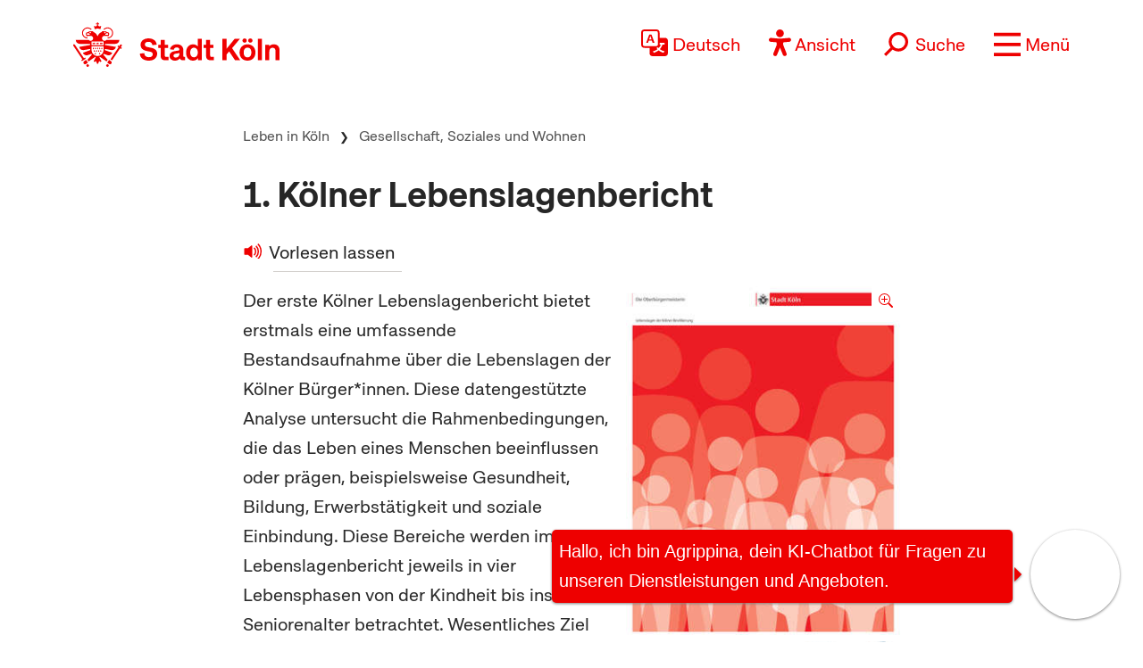

--- FILE ---
content_type: text/html; charset=UTF-8
request_url: https://www.stadt-koeln.de/artikel/70946/index.html
body_size: 17409
content:



<!DOCTYPE html>
<!--[if lt IE 7]> <html class="no-js lt-ie9 lt-ie8 lt-ie7" lang="de"> <![endif]-->
<!--[if IE 7]> <html class="no-js lt-ie9 lt-ie8" lang="de"> <![endif]-->
<!--[if IE 8]> <html class="no-js lt-ie9" lang="de"> <![endif]-->
<!--[if gt IE 8]><!--> <html class="no-js" lang="de"> <!--<![endif]-->
<head>

  <meta charset="utf-8">
  <script>
	  //ie 11 fixes
	  if (window.document.documentMode) {
		  var fixie11 = document.createElement('script');
			fixie11.setAttribute('src','/js/x22/ie11-polyfills.js');
			document.head.appendChild(fixie11);
		}
  </script>
  <meta name="viewport" content="width=device-width, initial-scale=1">
  <meta name="tpl" content="2003_standard_flex">
<meta property="sort_timestamp" content="1728462660">
<meta name="description" content="Der erste K&ouml;lner Lebenslagenbericht analysiert die Lebensbedingungen der B&uuml;rger*innen und identifiziert Teilhaberisiken.">
<meta property="og:title" content="1. K&ouml;lner Lebenslagenbericht">
<meta property="og:description" content="Der erste K&ouml;lner Lebenslagenbericht analysiert die Lebensbedingungen der B&uuml;rger*innen und identifiziert Teilhaberisiken.">
<meta property="og:url" content="https://www.stadt-koeln.de/leben-in-koeln/soziales/1-koelner-lebenslagenbericht">
<link rel="canonical" href="https://www.stadt-koeln.de/artikel/70946/index.html">
<meta name="ss360_timestamp" content="1728462660">
<meta name="ss360_year" content="2024">
<meta name="ss360_date" content="09.10.2024">
<meta name="debug_timestamp_date" content="09.10.2024 10:31:00">
<meta name="ss360_leichte_sprache" content="Nein">
<meta property="og:image" content="https://www.stadt-koeln.de/img/layout/logo-fb.gif">
<meta http-equiv="Last-Modified" name="lastmodi" content="Wed, 09 Oct 2024 10:31:00 +0200">
<meta name="twitter:card" content="summary">
<meta name="twitter:site" content="@koeln">
<meta name="twitter:creator" content="@koeln">
<meta name="twitter:description" content="Der erste K&ouml;lner Lebenslagenbericht analysiert die Lebensbedingungen der B&uuml;rger*innen und identifiziert Teilhaberisiken.">
<meta name="twitter:title" content="1. K&ouml;lner Lebenslagenbericht">
<meta name="twitter:url" content="https://www.stadt-koeln.de/leben-in-koeln/soziales/1-koelner-lebenslagenbericht">
<meta name="twitter:image" content="https://www.stadt-koeln.de/img/layout/logo-fb.gif">
<meta name="publication_date" content="2021-03-17">
  <meta name="geo.position" content="50.938108,6.95905">
  <meta name="geo.placename" content="Köln, Nordrhein-Westfalen">
  <meta name="geo.region" content="DE-NRW">
  <meta name="icbm" content="50.938108,6.95905">
  



  <link rel="section" title="Service" href="/service">
  <link rel="section" title="Leben in Köln" href="/leben-in-koeln">
  <link rel="section" title="Politik &amp; Verwaltung" href="/politik-und-verwaltung">
  <link rel="section" title="Wirtschaft" href="/wirtschaft">
  <link rel="icon" title="Favicon" href="/favicon.ico">
  <link rel="apple-touch-icon" href="/apple-touch-icon.png">
  <link rel="apple-touch-icon" href="/apple-touch-icon.png">
  <meta name="application-name" content="Stadt Köln">
  <meta name="msapplication-TileColor" content="#FFFFFF">
  <meta name="msapplication-TileImage" content="metro-tile.png">
  <meta name="msapplication-starturl" content="https//www.stadt-koeln.de">

  <link rel="alternate" type="application/rss+xml" title="Pressemeldungen Stadt Köln" href="/externe-dienste/rss/pressemeldungen.xml">
<link rel="alternate" type="application/rss+xml" title="Veranstaltungen Stadt Köln" href="/externe-dienste/rss/veranstaltungen.xml">
<link rel="alternate" type="application/rss+xml" title="Verkehrskalender Stadt Köln" href="/externe-dienste/rss/verkehrskalender.xml">
<link rel="alternate" type="application/rss+xml" title="Aktuelle Stellenausschreibungen" href="/externe-dienste/rss/Stellenausschreibungen.xml">
<link rel="alternate" type="application/rss+xml" title="Verkauf unbebauter Grundstücke" href="/externe-dienste/rss/unbebaute-grundstuecke.xml">
<link rel="alternate" type="application/rss+xml" title="Stellenausschreibungen Ingenieure" href="/externe-dienste/rss/Ingenieurstellen.xml">
<link rel="alternate" type="application/rss+xml" title="Veranstaltungen Stadtbibliothek Köln" href="/externe-dienste/rss/veranstaltungen-stadtbibliothek.xml">
 
  <script>
    var SCREEN_RESOLUTIONS = [320,480,768,1024];
  </script>

    <script src="/js/modernizr.min.js"></script>  


	 
	<title>1. Kölner Lebenslagenbericht - Stadt Köln</title>


	
	<link rel="stylesheet" href="/css/x22/templates/tpl-2003_standard_flex.css"><link rel="stylesheet" href="/css/x22/modernlayout.css"><link rel="stylesheet" href="/css/bootstrap5.1.3.min.css"><link rel="stylesheet" href="/css/x22/config.css"><link rel="stylesheet" href="/css/x22/fonts.css"><link rel="stylesheet" href="/css/x22/bootstrap-override.css"><link rel="stylesheet" href="/css/x22/neuemarke.css"><link rel="stylesheet" href="/css/x22/header.css"><link rel="stylesheet" href="/css/x22/navigation.css"><link rel="stylesheet" href="/css/x22/breadcumb.css"><link rel="stylesheet" href="/css/x22/footer.css"><link rel="stylesheet" href="/css/x22/modules/servicebox.css">
<link rel="stylesheet" href="/css/x22/modules/images.css?x1127x"><link rel="stylesheet" href="/css/x22/modules/linkbox.css?x1127x"><link rel="stylesheet" href="/css/x22/modules/video.css?x1127x"><link rel="stylesheet" href="/css/x22/modules/galerie.css?x1127x"><link rel="stylesheet" href="/css/x22/modules/aufklapper.css?x1127x"><link rel="stylesheet" href="/css/x22/typo-neu.css?x1127x"><link rel="stylesheet" href="/css/x22/elements.css?x1127x"><link rel="stylesheet" href="/css/x22/elements-ww.css?x1127x"><link rel="stylesheet" href="/css/x22/elements-fs.css?x1127x">	

</head>

<body class="tpl-2003_standard_flex moderncss " id="body">







<a class="visually-hidden-focusable" href="#inhaltstart">zum Inhalt springen</a>


	<header class="sticky-top">

		<div id="headeroben" class="clearfix">
			<nav class="navbar" aria-label="Stadt Köln Navigation">
				<div class="container-md align-items-start justify-content-centerx">

					<a class="navbar-brand d-flex flex-shrink-1" href="/">
						<img src="/images/x22/logo-stadt-koeln.svg" alt="Logo Stadt Köln" id="logo" loading="lazy">
					</a>

					

						<div class="d-flex align-items-end justify-content-end nav-wrapper">
							
							
									<div class="dropdown cnw_skip_translation cnw_langauge_select_header header-menu-item">
										<div class="dropdown-center">
											<a title="Sprache wählen" href="javascript:void()"  data-bs-toggle="dropdown" aria-expanded="false" class="cnw_opener dropdown-toggle">
												<svg aria-hidden="true" style="max-width:50px" xmlns="http://www.w3.org/2000/svg" width="16" height="16" fill="currentColor" class="bi bi-translate" viewBox="0 0 16 16">
													<path d="M4.545 6.714 4.11 8H3l1.862-5h1.284L8 8H6.833l-.435-1.286H4.545zm1.634-.736L5.5 3.956h-.049l-.679 2.022H6.18z"/>
													<path d="M0 2a2 2 0 0 1 2-2h7a2 2 0 0 1 2 2v3h3a2 2 0 0 1 2 2v7a2 2 0 0 1-2 2H7a2 2 0 0 1-2-2v-3H2a2 2 0 0 1-2-2V2zm2-1a1 1 0 0 0-1 1v7a1 1 0 0 0 1 1h7a1 1 0 0 0 1-1V2a1 1 0 0 0-1-1H2zm7.138 9.995c.193.301.402.583.63.846-.748.575-1.673 1.001-2.768 1.292.178.217.451.635.555.867 1.125-.359 2.08-.844 2.886-1.494.777.665 1.739 1.165 2.93 1.472.133-.254.414-.673.629-.89-1.125-.253-2.057-.694-2.82-1.284.681-.747 1.222-1.651 1.621-2.757H14V8h-3v1.047h.765c-.318.844-.74 1.546-1.272 2.13a6.066 6.066 0 0 1-.415-.492 1.988 1.988 0 0 1-.94.31z"/>
												</svg>
												<span>Deutsch</span>
											</a>
											<ul class="dropdown-menu dxropdown-menu-lg-end row" aria-labelledby="dropdownMenuLink"><li class="col-12"><a class="conword-link dropdown-item standardlink linkextern" href="https://conword.io" target="_blank" title="Website Translation Widget by conword.io">Website Translation Widget by conword.io</a></li></ul>
										</div>
									</div>
							
									<a title="Ansicht anpassen" href="#" id="loadeyeable" class="header-menu-item eyeable-button eyeAble_customToolOpenerClass weckperson">
										<svg aria-hidden="true" width="50" style="max-width:50px" viewBox="0 0 246 294" xmlns="http://www.w3.org/2000/svg" fill-rule="evenodd" clip-rule="evenodd" stroke-linejoin="round" stroke-miterlimit="2">
											<circle cx="250.6" cy="146.4" r="35.7" transform="rotate(-80.78 125.763 169.894)" />
											<path d="M222.564 100.1l-75 6.7c-2.8.2-5.5.4-8.3.4h-33.4a76.938 76.938 0 01-8.3-.4l-75-6.7a14.423 14.423 0 00-1.1-.043c-7.813 0-14.243 6.43-14.243 14.243 0 7.399 5.766 13.629 13.143 14.2l60.6 5.5c7.32.645 13.003 6.851 13 14.2v16.4a33.795 33.795 0 01-2.5 13l-34.5 88a14.3 14.3 0 00-1.251 5.85c0 7.845 6.456 14.301 14.3 14.301a14.322 14.322 0 0013.05-8.451l33-80.1a7.012 7.012 0 016.52-4.452 7.01 7.01 0 016.48 4.352l33 80.1a14.322 14.322 0 0013.05 8.451c7.846 0 14.302-6.456 14.302-14.301a14.3 14.3 0 00-1.251-5.85l-34.5-87.9a36.608 36.608 0 01-2.5-13v-16.4c-.036-7.361 5.665-13.588 13-14.2l60.6-5.5c7.377-.571 13.143-6.801 13.143-14.2 0-7.813-6.43-14.243-14.243-14.243-.367 0-.734.015-1.1.043z" fill="#fff" fill-rule="nonzero"/>
											<path d="M122.564 85.8c-23.534 0-42.9-19.366-42.9-42.9S99.03 0 122.564 0s42.9 19.366 42.9 42.9v.01c0 23.529-19.361 42.89-42.89 42.89h-.01zm0-71.5h-.08c-15.733 0-28.68 12.947-28.68 28.68s12.947 28.68 28.68 28.68c15.734 0 28.68-12.947 28.68-28.68a28.686 28.686 0 00-8.4-20.28 29.072 29.072 0 00-20.2-8.4zM175.064 292.9a21.493 21.493 0 01-19.5-12.6l-33.1-80.3-32.7 80.1a21.445 21.445 0 01-19.702 13.031 21.426 21.426 0 01-17.398-8.931 21.593 21.593 0 01-2.1-21.5l34.4-87.5a26.632 26.632 0 001.9-10.4v-16.4c.018-3.68-2.832-6.794-6.5-7.1l-60.6-5.5C8.67 134.943 0 125.576 0 114.45c0-11.747 9.667-21.414 21.414-21.414.55 0 1.1.022 1.65.064l75.1 6.7c2.5.2 5.1.3 7.7.3h33.4c2.6 0 5.1-.1 7.7-.3l75-6.7h.1a21.624 21.624 0 011.65-.064c11.747 0 21.414 9.667 21.414 21.414 0 11.126-8.671 20.493-19.764 21.35l-60.5 5.5c-3.668.306-6.518 3.42-6.5 7.1v16.4c.006 3.562.685 7.09 2 10.4l34.5 87.9a21.378 21.378 0 01-1.8 20.2 22.079 22.079 0 01-18 9.6zm-52.5-107.1a14.135 14.135 0 0113.1 8.8l33 80.1a7.622 7.622 0 003.9 3.6 7.138 7.138 0 002.496.451c3.91 0 7.13-3.218 7.13-7.13a7.124 7.124 0 00-.626-2.921l-34.6-88.3a42.144 42.144 0 01-3-15.7v-16.4c-.054-11.041 8.497-20.381 19.5-21.3l60.6-5.5a7.002 7.002 0 004.9-2.4 6.615 6.615 0 001.7-5.2c-.197-3.694-3.291-6.627-6.99-6.627-.204 0-.407.009-.61.027l-74.9 6.7a88.443 88.443 0 01-8.9.4h-33.4a86.993 86.993 0 01-8.9-.4l-75-6.7a6.62 6.62 0 00-.315-.007c-3.906 0-7.12 3.214-7.12 7.12 0 3.648 2.804 6.736 6.435 7.087l60.7 5.5c11.003.919 19.554 10.259 19.5 21.3v16.4a42.144 42.144 0 01-3 15.7l-34.5 87.9a7.098 7.098 0 00.3 7.3 7.198 7.198 0 006.6 3.2 7.01 7.01 0 005.9-4.3l32.9-79.9a14.025 14.025 0 0113.2-8.8z" fill="#fe0000" fill-rule="nonzero"/>
										</svg>
										<span>Ansicht</span>
									</a>
															<form class="searchform collapsed header-menu-item" method="get" action="/basisdienste/suche" 	name="suche" id="suche" role="search" >
									<a title="Suche öffnen" id="search-icon" href="#">
										<svg aria-hidden="true" style="max-width:50px" xmlns="http://www.w3.org/2000/svg" width="28.236" height="28.237" viewBox="0 0 28.236 28.237">
											<g transform="translate(-942.931 -1016.112) rotate(45)">
												<g transform="translate(1396 41)" fill="none" stroke="#ef0000" stroke-width="2">
												<circle cx="9.219" cy="9.219" r="9.219" stroke="none"/>
												<circle cx="9.219" cy="9.219" r="8.219" fill="none"/>
												</g>
												<line y2="12.62" transform="translate(1405.219 57.594)" fill="none" stroke="#ef0000" stroke-width="3"/>
											</g>
										</svg>
										<span>Suche</span>
									</a>
									<div class="innersearch">
										<h2 class="unsichtbar">Volltextsuche</h2>
										<label class="unsichtbar" for="mainsearch">Volltextsuche</label>
										<input type="search" value="" class="suchfeld d-inline" name="keywords" id="mainsearch"
											placeholder="Suchbegriff eingeben" list="searchsuggest" aria-autocomplete="none"
											autocomplete="off" aria-owns="searchsuggest" aria-label="Suche">
										<button type="submit" class="abschicken d-inline" title="Suche starten">
											<svg aria-hidden="true" style="max-width:50px" xmlns="http://www.w3.org/2000/svg" width="28.236" height="28.237" viewBox="0 0 28.236 28.237">
												<g transform="translate(-942.931 -1016.112) rotate(45)">
													<g transform="translate(1396 41)" fill="none" stroke="#ef0000" stroke-width="2">
														<circle cx="9.219" cy="9.219" r="9.219" stroke="none"></circle>
														<circle cx="9.219" cy="9.219" r="8.219" fill="none"></circle>
													</g>
													<line y2="12.62" transform="translate(1405.219 57.594)" fill="none" stroke="#ef0000" stroke-width="3"></line>
												</g>
											</svg>
										</button>
									</div>
								</form>
								
							
							<a title="Menü öffnen" class="main-menu-icon header-menu-item" data-bs-toggle="offcanvas" data-bs-target="#offcanvasRight" aria-controls="offcanvasRight" href="#offcanvasRight" role="button" aria-label="Menü öffnen">
								<svg aria-hidden="true" viewBox="0 -10 80 80">
									<rect fill="#fe0000"  width="80" height="10"></rect>
									<rect fill="#fe0000"  y="30" width="80" height="10"></rect>
									<rect fill="#fe0000"  y="60" width="80" height="10"></rect>
								</svg>
								<span>Menü</span>
							</a>
							<div class="offcanvas offcanvas-end" tabindex="-1" id="offcanvasRight" aria-labelledby="offcanvasRightLabel" >

								<div class="offcanvas-header container">
									

									<div class="d-flex align-items-end justify-content-end"><div class="d-flex d-sm-none">
									<div class="dropdown cnw_skip_translation cnw_langauge_select_header header-menu-item">
										<div class="dropdown-center">
											<a title="Sprache wählen" href="javascript:void()"  data-bs-toggle="dropdown" aria-expanded="false" class="cnw_opener dropdown-toggle">
												<svg aria-hidden="true" style="max-width:50px" xmlns="http://www.w3.org/2000/svg" width="16" height="16" fill="currentColor" class="bi bi-translate" viewBox="0 0 16 16">
													<path d="M4.545 6.714 4.11 8H3l1.862-5h1.284L8 8H6.833l-.435-1.286H4.545zm1.634-.736L5.5 3.956h-.049l-.679 2.022H6.18z"/>
													<path d="M0 2a2 2 0 0 1 2-2h7a2 2 0 0 1 2 2v3h3a2 2 0 0 1 2 2v7a2 2 0 0 1-2 2H7a2 2 0 0 1-2-2v-3H2a2 2 0 0 1-2-2V2zm2-1a1 1 0 0 0-1 1v7a1 1 0 0 0 1 1h7a1 1 0 0 0 1-1V2a1 1 0 0 0-1-1H2zm7.138 9.995c.193.301.402.583.63.846-.748.575-1.673 1.001-2.768 1.292.178.217.451.635.555.867 1.125-.359 2.08-.844 2.886-1.494.777.665 1.739 1.165 2.93 1.472.133-.254.414-.673.629-.89-1.125-.253-2.057-.694-2.82-1.284.681-.747 1.222-1.651 1.621-2.757H14V8h-3v1.047h.765c-.318.844-.74 1.546-1.272 2.13a6.066 6.066 0 0 1-.415-.492 1.988 1.988 0 0 1-.94.31z"/>
												</svg>
												<span>Deutsch</span>
											</a>
											<ul class="dropdown-menu dxropdown-menu-lg-end row" aria-labelledby="dropdownMenuLink"><li class="col-12"><a class="conword-link dropdown-item standardlink linkextern" href="https://conword.io" target="_blank" title="Website Translation Widget by conword.io">Website Translation Widget by conword.io</a></li></ul>
										</div>
									</div>
									<a title="Ansicht anpassen" href="#" id="loadeyeable" class="header-menu-item eyeable-button eyeAble_customToolOpenerClass weckperson">
										<svg aria-hidden="true" width="50" style="max-width:50px" viewBox="0 0 246 294" xmlns="http://www.w3.org/2000/svg" fill-rule="evenodd" clip-rule="evenodd" stroke-linejoin="round" stroke-miterlimit="2">
											<circle cx="250.6" cy="146.4" r="35.7" transform="rotate(-80.78 125.763 169.894)" />
											<path d="M222.564 100.1l-75 6.7c-2.8.2-5.5.4-8.3.4h-33.4a76.938 76.938 0 01-8.3-.4l-75-6.7a14.423 14.423 0 00-1.1-.043c-7.813 0-14.243 6.43-14.243 14.243 0 7.399 5.766 13.629 13.143 14.2l60.6 5.5c7.32.645 13.003 6.851 13 14.2v16.4a33.795 33.795 0 01-2.5 13l-34.5 88a14.3 14.3 0 00-1.251 5.85c0 7.845 6.456 14.301 14.3 14.301a14.322 14.322 0 0013.05-8.451l33-80.1a7.012 7.012 0 016.52-4.452 7.01 7.01 0 016.48 4.352l33 80.1a14.322 14.322 0 0013.05 8.451c7.846 0 14.302-6.456 14.302-14.301a14.3 14.3 0 00-1.251-5.85l-34.5-87.9a36.608 36.608 0 01-2.5-13v-16.4c-.036-7.361 5.665-13.588 13-14.2l60.6-5.5c7.377-.571 13.143-6.801 13.143-14.2 0-7.813-6.43-14.243-14.243-14.243-.367 0-.734.015-1.1.043z" fill="#fff" fill-rule="nonzero"/>
											<path d="M122.564 85.8c-23.534 0-42.9-19.366-42.9-42.9S99.03 0 122.564 0s42.9 19.366 42.9 42.9v.01c0 23.529-19.361 42.89-42.89 42.89h-.01zm0-71.5h-.08c-15.733 0-28.68 12.947-28.68 28.68s12.947 28.68 28.68 28.68c15.734 0 28.68-12.947 28.68-28.68a28.686 28.686 0 00-8.4-20.28 29.072 29.072 0 00-20.2-8.4zM175.064 292.9a21.493 21.493 0 01-19.5-12.6l-33.1-80.3-32.7 80.1a21.445 21.445 0 01-19.702 13.031 21.426 21.426 0 01-17.398-8.931 21.593 21.593 0 01-2.1-21.5l34.4-87.5a26.632 26.632 0 001.9-10.4v-16.4c.018-3.68-2.832-6.794-6.5-7.1l-60.6-5.5C8.67 134.943 0 125.576 0 114.45c0-11.747 9.667-21.414 21.414-21.414.55 0 1.1.022 1.65.064l75.1 6.7c2.5.2 5.1.3 7.7.3h33.4c2.6 0 5.1-.1 7.7-.3l75-6.7h.1a21.624 21.624 0 011.65-.064c11.747 0 21.414 9.667 21.414 21.414 0 11.126-8.671 20.493-19.764 21.35l-60.5 5.5c-3.668.306-6.518 3.42-6.5 7.1v16.4c.006 3.562.685 7.09 2 10.4l34.5 87.9a21.378 21.378 0 01-1.8 20.2 22.079 22.079 0 01-18 9.6zm-52.5-107.1a14.135 14.135 0 0113.1 8.8l33 80.1a7.622 7.622 0 003.9 3.6 7.138 7.138 0 002.496.451c3.91 0 7.13-3.218 7.13-7.13a7.124 7.124 0 00-.626-2.921l-34.6-88.3a42.144 42.144 0 01-3-15.7v-16.4c-.054-11.041 8.497-20.381 19.5-21.3l60.6-5.5a7.002 7.002 0 004.9-2.4 6.615 6.615 0 001.7-5.2c-.197-3.694-3.291-6.627-6.99-6.627-.204 0-.407.009-.61.027l-74.9 6.7a88.443 88.443 0 01-8.9.4h-33.4a86.993 86.993 0 01-8.9-.4l-75-6.7a6.62 6.62 0 00-.315-.007c-3.906 0-7.12 3.214-7.12 7.12 0 3.648 2.804 6.736 6.435 7.087l60.7 5.5c11.003.919 19.554 10.259 19.5 21.3v16.4a42.144 42.144 0 01-3 15.7l-34.5 87.9a7.098 7.098 0 00.3 7.3 7.198 7.198 0 006.6 3.2 7.01 7.01 0 005.9-4.3l32.9-79.9a14.025 14.025 0 0113.2-8.8z" fill="#fe0000" fill-rule="nonzero"/>
										</svg>
										<span>Ansicht</span>
									</a></div></div>
									<button type="button" class="btn-close text-reset" data-bs-dismiss="offcanvas" aria-label="Close"></button>
								</div>

								<div class="offcanvas-body container">

									
<div class="mainListWrapper">
    <ul id="mainList" class="mainList" data-lastmodified="1769825125">

          <li id="nav-12" data-menue="12" data-lang="de" aria-haspopup="true" class="nav1 ">
        <a href="/service" class="navMenue"><span>Service</span></a>
      </li>
          <li id="nav-11" data-menue="11" data-lang="de" aria-haspopup="true" class="nav2 aktiv">
        <a href="/leben-in-koeln" class="navMenue"><span>Leben in K&ouml;ln</span></a>
<div class="navMenueLayer"><div class="geheZu"><a href="/leben-in-koeln" class="navMenue"><span class="klein">Zur Übersichtsseite&nbsp;</span><span>Leben in K&ouml;ln</span></a>
</div><div class="ColWrapper">
<div class="navCol">
<div>
<a href="/leben-in-koeln/bildung-und-schule" class="navMenue">Bildung und Schule</a>
<ul><li><a href="/leben-in-koeln/bildung-und-schule/bildungspaket">Bildungspaket</a>
</li>
<li><a href="/leben-in-koeln/bildung-und-schule/digitale-bildung">Digitale Bildung</a>
</li>
<li><a href="/leben-in-koeln/bildung-und-schule/angebote-des-schulpsychologischen-dienstes-fuer-lehrkraefte">Angebote des Schulpsychologischen Dienstes f&uuml;r Lehrkr&auml;fte</a>
</li>
<li><a href="/leben-in-koeln/bildung-und-schule/ganztag">Ganztagsangebote</a>
</li>
<li><a href="/leben-in-koeln/bildung-und-schule/inklusion-foerderung">Inklusion und F&ouml;rderung</a>
</li>
<li><a href="/leben-in-koeln/rheinische-musikschule">Rheinische Musikschule</a>
</li>
<li><a href="/leben-in-koeln/bildung-und-schule/schulformen">Schulformen</a>
</li>
<li><a href="/leben-in-koeln/stadtbibliothek">Stadtbibliothek</a>
</li>
<li><a href="/leben-in-koeln/volkshochschule">Volkshochschule</a>
</li>

</ul>
</div>
<div>
<a href="/leben-in-koeln/kultur" class="navMenue">Kultur</a>
<ul><li><a href="/leben-in-koeln/kultur/historisches-archiv-mit-rheinischem-bildarchiv">Historisches Archiv mit Rheinischem Bildarchiv</a>
</li>
<li><a href="/leben-in-koeln/kultur/kulturfoerderung">Kulturf&ouml;rderung</a>
</li>
<li><a href="/leben-in-koeln/kultur/kulturraumentwicklung-foerderung">Kulturraumentwicklung und -f&ouml;rderung</a>
</li>
<li><a href="/leben-in-koeln/kultur/provenienzforschung">Provenienzforschung</a>
</li>

</ul>
</div>
</div>
<div class="navCol">
<div>
<a href="/leben-in-koeln/freizeit-natur-sport" class="navMenue">Freizeit, Natur und Sport</a>
<ul><li><a href="/leben-in-koeln/freizeit-natur-sport/karneval">Karneval</a>
</li>
<li><a href="/leben-in-koeln/freizeit-natur-sport/bsg">Betriebssportgemeinschaft</a>
</li>
<li><a href="/leben-in-koeln/freizeit-natur-sport/ferien-freizeit">Ferien und Freizeit</a>
</li>
<li><a href="/leben-in-koeln/freizeit-natur-sport/friedhoefe">Friedh&ouml;fe</a>
</li>
<li><a href="/leben-in-koeln/freizeit-natur-sport/wald">K&ouml;lner Wald und Gr&uuml;n</a>
</li>
<li><a href="/leben-in-koeln/freizeit-natur-sport/parks">Parks und G&auml;rten</a>
</li>
<li><a href="/leben-in-koeln/freizeit-natur-sport/projekte">Planung und Projekte</a>
</li>
<li><a href="/leben-in-koeln/freizeit-natur-sport/sportstadt">Sportstadt K&ouml;ln</a>
</li>
<li><a href="/leben-in-koeln/freizeit-natur-sport/veranstaltungskalender">Veranstaltungskalender</a>
</li>

</ul>
</div>
<div>
<a href="/leben-in-koeln/planen-bauen" class="navMenue">Planen und Bauen</a>
<ul><li><a href="/leben-in-koeln/planen-bauen/bauleitplanung">Bauleitplanung</a>
</li>
<li><a href="/leben-in-koeln/planen-bauen/denkmalschutz">Denkmalschutz und Denkmalpflege</a>
</li>
<li><a href="/leben-in-koeln/planen-bauen/grundstueck-immobilien">Grundst&uuml;cks- und Immobilienservice</a>
</li>
<li><a href="/leben-in-koeln/planen-bauen/karten-kataster">Karten, Kataster und Vermessung</a>
</li>

</ul>
</div>
<div>
<a href="/leben-in-koeln/sicherheit-ordnung" class="navMenue hidechildren">Sicherheit und Ordnung</a>
</div>
</div>
<div class="navCol">
<div>
<a href="/leben-in-koeln/familie-kinder" class="navMenue">Familie, Partnerschaft und Kinder</a>
<ul><li><a href="/leben-in-koeln/familie-kinder/ehe-lebenspartnerschaft">Ehe und Lebenspartnerschaft</a>
</li>
<li><a href="/leben-in-koeln/familie-kinder/jugendschutz">Jugendschutz</a>
</li>
<li><a href="/leben-in-koeln/familie-kinder/kinder-jugendpaedagogische-einrichtung">Kinder- und Jugendp&auml;dagogische Einrichtung</a>
</li>
<li><a href="/leben-in-koeln/familie-kinder/betreuung">Kinderbetreuung</a>
</li>
<li><a href="/leben-in-koeln/familie-kinder/geburt">Kinderwunsch und Geburt</a>
</li>

</ul>
</div>
<div>
<a href="/leben-in-koeln/stadtbezirke" class="navMenue">Stadtbezirke</a>
<ul><li><a href="/leben-in-koeln/stadtbezirke/chorweiler">Chorweiler</a>
</li>
<li><a href="/leben-in-koeln/stadtbezirke/ehrenfeld">Ehrenfeld</a>
</li>
<li><a href="/leben-in-koeln/stadtbezirke/innenstadt">Innenstadt</a>
</li>
<li><a href="/leben-in-koeln/stadtbezirke/kalk">Kalk</a>
</li>
<li><a href="/leben-in-koeln/stadtbezirke/lindenthal">Lindenthal</a>
</li>
<li><a href="/leben-in-koeln/stadtbezirke/muelheim">M&uuml;lheim</a>
</li>
<li><a href="/leben-in-koeln/stadtbezirke/nippes">Nippes</a>
</li>
<li><a href="/leben-in-koeln/stadtbezirke/porz">Porz</a>
</li>
<li><a href="/leben-in-koeln/stadtbezirke/rodenkirchen">Rodenkirchen</a>
</li>

</ul>
</div>
</div>
</div>
<div class="navCol">
<div>
<a href="/leben-in-koeln/soziales" class="navMenue">Gesellschaft, Soziales und Wohnen</a>
<ul><li><a href="/leben-in-koeln/soziales/auslaenderamt">Ausl&auml;nderamt</a>
</li>
<li><a href="/leben-in-koeln/soziales/flucht-einwanderung">Flucht und Einwanderung</a>
</li>
<li><a href="/leben-in-koeln/soziales/diversityvielfalt">Diversity/Vielfalt</a>
</li>
<li><a href="/leben-in-koeln/soziales/ehrenamt">Ehrenamt</a>
</li>
<li><a href="/leben-in-koeln/soziales/gleichstellung">Gleichstellung</a>
</li>
<li><a href="/leben-in-koeln/soziales/integration-interkulturelles">Integration und Interkulturelles</a>
</li>
<li><a href="/leben-in-koeln/soziales/ausschuss-fuer-chancengerechtigkeit-integration">Ausschuss f&uuml;r Chancengerechtigkeit und Integration </a>
</li>
<li><a href="/leben-in-koeln/soziales/queere-menschen-lsbti-themen">Queere Menschen und LSBTI-Themen</a>
</li>
<li><a href="/leben-in-koeln/soziales/behinderung">Menschen mit Behinderung</a>
</li>
<li><a href="/leben-in-koeln/soziales/seniorinnen">Senior*innen</a>
</li>
<li><a href="/leben-in-koeln/soziales/seniorenvertretung-der-stadt-koeln">Seniorenvertretung</a>
</li>
<li><a href="/leben-in-koeln/soziales/sterbefall">Sterbefall</a>
</li>
<li><a href="/leben-in-koeln/soziales/unsere-stiftungen">Unsere Stiftungen</a>
</li>
<li><a href="/leben-in-koeln/soziales/wohnen-wohnungshilfen">Wohnen - Wohnungshilfen</a>
</li>

</ul>
</div>
<div>
<a href="/leben-in-koeln/klima-umwelt-tiere" class="navMenue">Klima, Umwelt und Tiere</a>
<ul><li><a href="/leben-in-koeln/klima-umwelt-tiere/klima">Klima</a>
</li>
<li><a href="/leben-in-koeln/klima-umwelt-tiere/laerm">L&auml;rm</a>
</li>
<li><a href="/leben-in-koeln/klima-umwelt-tiere/luft-umweltzone">Luft und Umweltzone</a>
</li>
<li><a href="/leben-in-koeln/klima-umwelt-tiere/naturschutz-landschaftsschutz">Natur- und Landschaftsschutz</a>
</li>
<li><a href="/leben-in-koeln/klima-umwelt-tiere/tiere">Tiere</a>
</li>
<li><a href="/leben-in-koeln/klima-umwelt-tiere/umweltbildung">Umweltbildung</a>
</li>
<li><a href="/leben-in-koeln/klima-umwelt-tiere/versorgung-entsorgung">Ver- und Entsorgung</a>
</li>
<li><a href="/leben-in-koeln/klima-umwelt-tiere/wasser-boden-altlasten">Wasser, Boden und Altlasten</a>
</li>

</ul>
</div>
</div>
<div class="navCol">
<div>
<a href="/leben-in-koeln/gesundheit" class="navMenue">Gesundheit</a>
<ul><li><a href="/leben-in-koeln/gesundheit/notfallnummern">Notfallnummern</a>
</li>
<li><a href="/leben-in-koeln/gesundheit/demenz-wegweiser">Demenz-Wegweiser</a>
</li>
<li><a href="/leben-in-koeln/gesundheit/gesund-im-alter">Gesund im Alter</a>
</li>
<li><a href="/leben-in-koeln/gesundheit/infektionsschutz">Infektionsschutz</a>
</li>
<li><a href="/leben-in-koeln/gesundheit/kind-familie">Kind und Familie</a>
</li>
<li><a href="/leben-in-koeln/gesundheit/psychiatrie">Psychiatrie</a>
</li>
<li><a href="/leben-in-koeln/gesundheit/sexualitaet">Sexualit&auml;t und Gesundheit</a>
</li>
<li><a href="/leben-in-koeln/gesundheit/suchthilfe">Suchthilfe</a>
</li>
<li><a href="/leben-in-koeln/gesundheit/umwelthygiene">Umwelthygiene</a>
</li>

</ul>
</div>
<div>
<a href="/leben-in-koeln/verkehr" class="navMenue">Verkehr</a>
<ul><li><a href="/leben-in-koeln/verkehr/ampeln">Ampeln</a>
</li>
<li><a href="/leben-in-koeln/verkehr/auto-und-kfz">Auto/KFZ</a>
</li>
<li><a href="/leben-in-koeln/verkehr/bruecken">Br&uuml;cken</a>
</li>
<li><a href="/leben-in-koeln/verkehr/fuehrerschein">F&uuml;hrerschein</a>
</li>
<li><a href="/leben-in-koeln/verkehr/mobilitaet">Mobilit&auml;t</a>
</li>
<li><a href="/leben-in-koeln/verkehr/parken">Parken</a>
</li>
<li><a href="/leben-in-koeln/verkehr/radfahren">Radfahren</a>
</li>
<li><a href="/leben-in-koeln/verkehr/unterwegs-stadion">Unterwegs ins Stadion</a>
</li>
<li><a href="/leben-in-koeln/verkehr/verkehrskalender">Verkehrskalender</a>
</li>
<li><a href="/leben-in-koeln/verkehr/verkehrsmanagement/verkehrskalender-logistik">Verkehrskalender-Logistik</a>
</li>
<li><a href="/leben-in-koeln/verkehr/verkehrskalender-parken">Verkehrskalender-Parken</a>
</li>
<li><a href="/leben-in-koeln/verkehr/verkehrsmanagement">Verkehrsmanagement</a>
</li>
<li><a href="/verkehrssicherheit">Verkehrssicherheit</a>
</li>
<li><a href="/zu-fuss-durch-koeln">Zu Fu&szlig; durch K&ouml;ln</a>
</li>

</ul>
</div>
</div>

</div>
      </li>
          <li id="nav-14" data-menue="14" data-lang="de" aria-haspopup="true" class="nav3 ">
        <a href="/politik-und-verwaltung" class="navMenue"><span>Politik &amp; Verwaltung</span></a>
      </li>
          <li id="nav-13" data-menue="13" data-lang="de" aria-haspopup="true" class="nav4 ">
        <a href="/wirtschaft" class="navMenue"><span>Wirtschaft</span></a>
      </li>
      </ul>
</div>
								</div>
							
							</div> 
						</div>						
					
				</div>
			</nav> 

			<nav id="mainnav" role="navigation">
								<div class="clearBoth"></div>
			</nav>

		</div> 
	</header>
	

	<nav class="breadcrumb-wrapper container-md"><div class="row"><div class="col-md-10 offset-md-1 col-lg-8 offset-lg-2">
<nav id="breadcrumb"  aria-label="Breadcrumb">
  <h2 class="unsichtbar">Sie sind hier:</h2>
  <ul class="breadcrumbs">
    <li><a href="/">Startseite</a></li><li><a href="/leben-in-koeln">Leben in Köln</a></li><li><a href="/leben-in-koeln/soziales">Gesellschaft, Soziales und Wohnen</a></li><li>1. Kölner Lebenslagenbericht</li>
  </ul>
</nav>

</div></div></nav>



<div id="inhaltstart"></div>
<div class="wrapper" id="rs_ganzeseite"><!-- RSPEAK_STOP -->

<!-- RSPEAK_START -->


<div class="container-md">
		<div class="row">
			<div class="col-md-10 offset-md-1 col-lg-8 offset-lg-2">
				<h1 class="articlehead">1. Kölner Lebenslagenbericht</h1>
			</div>
		</div>
	</div>



	<div class="container-md vorlesen-container">
		<div class="row vorlesen-row">
			<div class="vorlesen-wrapper  col-md-10 offset-md-1 col-lg-8 offset-lg-2  ">
				<a id="vorlesen" rel="nofollow" accesskey="L" href="https://app-eu.readspeaker.com/cgi-bin/rsent?customerid=7758&amp;lang=de_de&amp;readid=rs_ganzeseite&amp;url=https%3A%2F%2Fwww.stadt-koeln.de%2Fartikel%2F70946%2Findex.html%3Frs%3D1%26nocache%3D1"
					title="1. Kölner Lebenslagenbericht, vorlesen lassen"
					class="rs_skip rs_preserve standardlink linkintern readspeaker">
					<span>Vorlesen lassen</span>
				</a>
				<div id="rsplayer" class="rs_skip rs_preserve rsbtn_miniskin"></div>
			</div>
		</div>
	</div>





<main id="inhalt" role="main">
	<div class="container-md "><div class="row"><div class="col-md-10 offset-md-1 col-lg-8 offset-lg-2">


<!-- 218 = sehbehinderte. dnd=1 ermöglicht drag and drop. -->







        
    <div id="ziel_0_3" class="text-mit-bild row"><div class="text-mit-bild-inner col-12">
<figure class=" col-sm-5 col-12 float-none float-sm-end rechts">
<a href="/mediaasset/bilder/soziales/deckblatt_kölner_lebenslagenbericht.jpg" class="cgalerie"><noscript class="responsiveImage" data-alt="Deckblatt des Kölner Lebenslagensberichts, zu sehen sind eine Vielzahl an verschieden großen und teils transparenten Piktogramme von Menschen auf rotem Grund, um die Vielfalt der Bevölkerung darzustellen" data-resolutions="/img/responsive/bilder-soziales-deckblatt_kölner_lebenslagenbericht_320.jpg|/img/responsive/bilder-soziales-deckblatt_kölner_lebenslagenbericht_480.jpg|/img/responsive/bilder-soziales-deckblatt_kölner_lebenslagenbericht_768.jpg|/img/responsive/bilder-soziales-deckblatt_kölner_lebenslagenbericht_1024.jpg" data-title="">
  <img src="/img/responsive/bilder-soziales-deckblatt_kölner_lebenslagenbericht_1024.jpg" alt="Deckblatt des Kölner Lebenslagensberichts, zu sehen sind eine Vielzahl an verschieden großen und teils transparenten Piktogramme von Menschen auf rotem Grund, um die Vielfalt der Bevölkerung darzustellen" title="">
</noscript>
<span class="button" title="Gro&szlig;bildansicht: Deckblatt des Kölner Lebenslagensberichts, zu sehen sind eine Vielzahl an verschieden großen und teils transparenten Piktogramme von Menschen auf rotem Grund, um die Vielfalt der Bevölkerung darzustellen"></span></a><span class="copyright">&copy; Stadt Köln</span>
</figure>
<div class=" col-12"><div class="tinyblock" id="ziel_text_0_3"><p>Der erste K&ouml;lner Lebenslagenbericht bietet erstmals eine umfassende Bestandsaufnahme &uuml;ber die Lebenslagen der K&ouml;lner B&uuml;rger*innen. Diese datengest&uuml;tzte Analyse untersucht die Rahmenbedingungen, die das Leben eines Menschen beeinflussen oder pr&auml;gen, beispielsweise Gesundheit, Bildung, Erwerbst&auml;tigkeit und soziale Einbindung. Diese Bereiche werden im Lebenslagenbericht jeweils in vier Lebensphasen von der Kindheit bis ins Seniorenalter betrachtet. Wesentliches Ziel des Berichts ist es, auf der Grundlage dieser Analyse unsere Arbeit als Stadtverwaltung noch weiter zu verbessern. Der Bericht richtet sich also zum einen an die st&auml;dtischen Fachverwaltungen. Er richtet sich aber auch an die Stadtgesellschaft und viele andere Akteur*innen &ndash;&nbsp; von den Wohlfahrtsverb&auml;nden bis hin zur Wirtschaft.</p><h2><b>Was ist das Besondere am Lebenslagenbericht?</b></h2><p>Eine solch umfassende Analyse hat es zum Thema Lebenslagen in K&ouml;ln noch nie gegeben. Besonders ist die Systematik, der der Bericht folgt: Er untersucht die Lebenslagen der Menschen in verschiedenen Lebensphasen: Kindheit und Jugend (0-18 Jahre), junges Erwachsenenalter (18-35 Jahre), mittleres Erwachsenenalter (35 bis 65 Jahre) und Seniorenalter (&uuml;ber 65 Jahre).</p><p>Der Lebenslagenbericht arbeitet Hinweise auf prek&auml;re Lebenslagen heraus, die dann entstehen k&ouml;nnen, wenn Schwierigkeiten in mehreren Lebenslagenbereichen auftreten: Wenn beispielsweise gesundheitliche Einschr&auml;nkungen und Bildungsdefizite vorhanden sind, kann im sp&auml;teren Verlauf des Lebens der Zugang zu einer beruflichen Ausbildung und zu einer Erwerbst&auml;tigkeit beeintr&auml;chtigt sein. Damit reduziert sich die Wahrscheinlichkeit einer guten Einkommens- und Wohnsituation sowie einer guten Versorgung im Alter. &nbsp;</p><p>Au&szlig;erdem geht es um Leben und Wohnen in den K&ouml;lner Stadtteilen. Dargestellt werden zum einen Ergebnisse zu Wohnen und Wohnumgebung, zu Umweltbelastungen und der sich daraus ergebenden Umweltgerechtigkeit sowie zu Mobilit&auml;t und Verkehrsinfrastruktur. Zum anderen werden Stadtteile mit erh&ouml;hten Problem- und Bedarfslagen identifiziert.</p><h2><b>Was wird im Lebenslagenbericht untersucht?</b></h2><p>Der Lebenslagenbericht untersucht die Rahmenbedingungen, die das Leben eines Menschen beeinflussen oder pr&auml;gen: Gesundheit, Schul- und Berufsausbildung, Erwerbst&auml;tigkeit, materieller Lebensstandard, Wohnen, Umwelt, soziale, kulturelle und politische Einbindung. Diese Bereiche werden jeweils in vier Lebensphasen betrachtet: Kindheit und Jugend, junges sowie mittleres Erwachsenenalter und Seniorenalter. Der Bericht geht der Frage nach, welche Belastungen sich f&uuml;r M&auml;nner und Frauen ergeben, f&uuml;r Menschen mit und ohne Migrationshintergrund sowie f&uuml;r Menschen mit und ohne Behinderungen. Besondere Aufmerksamkeit richtet der Bericht auf die Bev&ouml;lkerungsgruppen, die von Armut und weiteren Belastungen besonders bedroht oder betroffen sind beziehungsweise&nbsp;deren Teilhabechancen &uuml;berdurchschnittlich stark eingeschr&auml;nkt sind.</p><h2><b>Was sind die wichtigsten Ergebnisse des Lebenslagenberichts?</b></h2><ul><li>Die Lebenslage der K&ouml;lner Bev&ouml;lkerung unterscheidet sich insgesamt nicht wesentlich von den Lebenslagen der Bev&ouml;lkerung anderer Gro&szlig;st&auml;dte.</li><li>F&uuml;r die zuk&uuml;nftige Entwicklung zeigt sich: Die K&ouml;lner Stadtgesellschaft ver&auml;ndert sich &ndash; K&ouml;ln wird j&uuml;nger, &auml;lter und bunter. Die Vielfalt der Bev&ouml;lkerung birgt viele Chancen und gleichzeitig auch Herausforderungen im Hinblick auf die gesellschaftliche Teilhabe aller Bev&ouml;lkerungsgruppen.</li><li>Teilhabechancen und Teilhaberisiken sind im Stadtgebiet ungleich verteilt. Das zeigt eine <span class="sprache" lang="en" xml:lang="en">Cluster</span>analyse der Stadtteile nach teilhaberelevanten Indikatoren: W&auml;hrend 25 K&ouml;lner Stadtteile sehr gut aufgestellt sind, sieben gut und 38 durchschnittlich, werden in 16 Stadtteilen stark erh&ouml;hte Problemlagen im Sinne von Mehrfachbelastungen aufgezeigt. Diese Stadtteile ben&ouml;tigen besondere Aufmerksamkeit im Hinblick auf Teilhaberisiken in allen Lebenslagenbereichen, um der Verfestigung einer Abbildung r&auml;umlicher Ungleichheit entgegenzuwirken.</li><li>Wenn verschiedene Risiken gleichzeitig auftreten, k&ouml;nnen diese sich auch in sp&auml;teren Lebensphasen auswirken. Besonders wichtig ist es daher, Teilhaberisiken in den fr&uuml;hen Lebensjahren zu begegnen. Hier wird der Grundstein f&uuml;r sp&auml;tere Teilhabechancen gelegt. Dies erfordert ein integriertes, ergebnis- und wirkungsorientiertes Vorgehen.&nbsp;</li></ul><h2><b>Wie geht es jetzt weiter?</b></h2><p>Wir&nbsp;planen, in einem integrierten Prozess die wesentlichen Herausforderungen f&uuml;r die zuk&uuml;nftige Entwicklung der Stadt K&ouml;ln herauszuarbeiten und Ziele, Strategien und Handlungsempfehlungen zu deren Bew&auml;ltigung zu entwickeln. Die Erkenntnisse &uuml;ber Zusammenh&auml;nge und Wechselwirkungen der einzelnen Lebenslagenbereiche im Hinblick auf das Entstehen von Armutsrisiken und prek&auml;ren Lebenslagen sollten dabei besonders ber&uuml;cksichtigt werden.</p><h2><b>Wer hat an der Entstehung mitgewirkt?</b></h2><p>Der Bericht wurde im Auftrag des Rates der Stadt K&ouml;ln vom Institut f&uuml;r Sozialforschung und Gesellschaftspolitik (ISG) unter Federf&uuml;hrung der Stabsstelle Sozialplanung und Sozialberichterstattung erstellt. Vertreter*innen der Fachverwaltungen, der Wohlfahrtsverb&auml;nde und der politischen Fraktionen haben das Konzept f&uuml;r diesen integrierten Bericht mitgestaltet. Eine dezernats&uuml;bergreifende Lenkungsgruppe hat den Prozess der Berichterstellung durch das <abbr lang="%langAttr" title="Institut f&uuml;r Sozialforschung und Gesellschaftspolitik" xml:lang="%langAttr">ISG</abbr> mit Anregungen und Diskussionen begleitet.</p><h2><b>Spielt das Thema Corona im Lebenslagenbericht eine Rolle?</b></h2><p>Nein. Der Lebenslagenbericht wurde auf Basis der aktuellsten Daten verfasst, die w&auml;hrend der Erstellung zur Verf&uuml;gung standen. Diese stammen ma&szlig;geblich aus dem Jahr 2018. Das Thema Corona und dessen Auswirkungen sind in diesem Bericht nicht abgebildet.</p><p>&nbsp;</p></div>
</div>
</div></div>




   	
<a itemscope itemtype="http://schema.org/UserDownloads" id="ziel_0_6" href="/mediaasset/content/V-3/koelner_lebenslagenbericht2020_bfrei_.pdf" class="download pdf pdf">
  <figure>
		  1. Kölner Lebenslagenbericht (barrierefrei)   	<figcaption class="downloadbeschreibung"><abbr title="Portable Document Format" lang="en" xml:lang="en">PDF</abbr>, 8728 <abbr title="Kilobyte">kb</abbr></figcaption>
  </figure>
</a>




  <a href="/service/adressen/stabsstelle-sozialplanung" title="Stabsstelle Sozialplanung - Stadt Köln " class="linkintern standardlink">Kontakt zur Stabsstelle Sozialplanung/Sozialberichterstattung </a>





	</div></div></div></main>

	
	<aside class="container-md" role="complementary">
			
		  <h2 class="unsichtbar">weitere Informationen</h2>
<!--googleoff: index-->

  


				<!--googleon: index-->

		
	</aside>














</div> 

<div class="d-none zurueck-zur-unterstartseite section-break-light">
	<div class="container-md "><div class="row"><div class="col-md-10 offset-md-1 col-lg-8 offset-lg-2">				<div class="zurueck-zur-unterstartseite-link-wrapper"></div>
	</div></div></div></div>


<footer role="contentinfo" class="">
  <div class="container">
    <div class="row">
        <div class="col-12 col-sm-12 col-lg-3">
            <ul> 
                <li>
                <a href="/service/produkte/" class="linkintern" title="Dienstleistungen - Stadt Köln">Dienstleistungen</a>
                </li>
            <li>
                <a href="/politik-und-verwaltung/jobs/index.html" class="linkintern" title="Ausbildung und Karriere bei der Stadt - Stadt Köln">Jobs</a>
            </li>
            <li>
                <a href="/service/kontakt/index.html" class="linkintern" title="Bürgertelefon - Stadt Köln">Kontakt</a>
            </li>                    
            </ul>
        </div>
        <div class="col-12 col-sm-12 col-lg-4">
        <ul>
            <li>
                <a href="/politik-und-verwaltung/presse/" class="linkintern" title="Presseservice - Stadt Köln">Presse</a>
            </li>
            <li>
                <a href="/service/onlinedienste/newsletter-anmelden?para=allgemein" class="linkintern" title="Newsletter-Anmeldung - Stadt Köln">Newsletter</a>
            </li>
            <li>
                    <a href="https://www.facebook.com/stadt.koeln50/" target="_blank" title="Stadt Köln - Facebook" class="socIcon">
                    <svg xmlns="http://www.w3.org/2000/svg" width="20" height="20" fill="currentColor" class="bi bi-facebook" viewBox="0 0 16 16">
                        <path d="M16 8.049c0-4.446-3.582-8.05-8-8.05C3.58 0-.002 3.603-.002 8.05c0 4.017 2.926 7.347 6.75 7.951v-5.625h-2.03V8.05H6.75V6.275c0-2.017 1.195-3.131 3.022-3.131.876 0 1.791.157 1.791.157v1.98h-1.009c-.993 0-1.303.621-1.303 1.258v1.51h2.218l-.354 2.326H9.25V16c3.824-.604 6.75-3.934 6.75-7.951z"/>
                    </svg>
                </a>
                <a href="https://www.instagram.com/stadt.koeln/?hl=de" target="_blank" title="Stadt Köln - Instagram" class="socIcon">
                    <svg xmlns="http://www.w3.org/2000/svg" width="20" height="20" fill="currentColor" class="bi bi-instagram" viewBox="0 0 16 16">
                        <path d="M8 0C5.829 0 5.556.01 4.703.048 3.85.088 3.269.222 2.76.42a3.917 3.917 0 0 0-1.417.923A3.927 3.927 0 0 0 .42 2.76C.222 3.268.087 3.85.048 4.7.01 5.555 0 5.827 0 8.001c0 2.172.01 2.444.048 3.297.04.852.174 1.433.372 1.942.205.526.478.972.923 1.417.444.445.89.719 1.416.923.51.198 1.09.333 1.942.372C5.555 15.99 5.827 16 8 16s2.444-.01 3.298-.048c.851-.04 1.434-.174 1.943-.372a3.916 3.916 0 0 0 1.416-.923c.445-.445.718-.891.923-1.417.197-.509.332-1.09.372-1.942C15.99 10.445 16 10.173 16 8s-.01-2.445-.048-3.299c-.04-.851-.175-1.433-.372-1.941a3.926 3.926 0 0 0-.923-1.417A3.911 3.911 0 0 0 13.24.42c-.51-.198-1.092-.333-1.943-.372C10.443.01 10.172 0 7.998 0h.003zm-.717 1.442h.718c2.136 0 2.389.007 3.232.046.78.035 1.204.166 1.486.275.373.145.64.319.92.599.28.28.453.546.598.92.11.281.24.705.275 1.485.039.843.047 1.096.047 3.231s-.008 2.389-.047 3.232c-.035.78-.166 1.203-.275 1.485a2.47 2.47 0 0 1-.599.919c-.28.28-.546.453-.92.598-.28.11-.704.24-1.485.276-.843.038-1.096.047-3.232.047s-2.39-.009-3.233-.047c-.78-.036-1.203-.166-1.485-.276a2.478 2.478 0 0 1-.92-.598 2.48 2.48 0 0 1-.6-.92c-.109-.281-.24-.705-.275-1.485-.038-.843-.046-1.096-.046-3.233 0-2.136.008-2.388.046-3.231.036-.78.166-1.204.276-1.486.145-.373.319-.64.599-.92.28-.28.546-.453.92-.598.282-.11.705-.24 1.485-.276.738-.034 1.024-.044 2.515-.045v.002zm4.988 1.328a.96.96 0 1 0 0 1.92.96.96 0 0 0 0-1.92zm-4.27 1.122a4.109 4.109 0 1 0 0 8.217 4.109 4.109 0 0 0 0-8.217zm0 1.441a2.667 2.667 0 1 1 0 5.334 2.667 2.667 0 0 1 0-5.334z"/>
                    </svg>
                </a>
                <a href="https://www.threads.net/@stadt.koeln" target="_blank" title="Stadt Köln - Threads" class="socIcon">
                        <svg version="1.0" xmlns="http://www.w3.org/2000/svg"
                width="20" height="20" viewBox="0 0 628.000000 628.000000"
                preserveAspectRatio="xMidYMid meet">

                <g transform="translate(0.000000,628.000000) scale(0.100000,-0.100000)"
                fill="currentColor" stroke="none" class="bi bi-threads">
                <path d="M1170 6270 c-500 -46 -939 -396 -1100 -878 -70 -210 -65 -48 -65
                -2252 0 -1878 1 -1990 18 -2075 109 -539 503 -933 1042 -1042 85 -17 197 -18
                2075 -18 1878 0 1990 1 2075 18 539 109 933 503 1042 1042 17 85 18 197 18
                2075 0 1878 -1 1990 -18 2075 -107 529 -485 916 -1015 1037 l-97 22 -1945 2
                c-1070 1 -1983 -2 -2030 -6z m2354 -1075 c621 -99 1068 -443 1309 -1007 55
                -128 100 -269 90 -279 -11 -10 -322 -91 -335 -87 -5 2 -22 42 -38 88 -202 617
                -675 941 -1375 941 -173 0 -267 -10 -413 -42 -383 -85 -671 -308 -845 -654
                -145 -289 -217 -677 -204 -1099 18 -569 160 -976 437 -1256 247 -250 579 -371
                1021 -371 456 0 764 115 1007 376 147 158 216 327 215 535 0 166 -41 289 -137
                412 -37 46 -168 158 -187 158 -3 0 -11 -35 -18 -78 -7 -42 -29 -127 -50 -188
                -104 -312 -311 -507 -611 -575 -79 -18 -229 -26 -322 -18 -122 11 -194 32
                -317 91 -88 42 -116 62 -186 131 -141 141 -203 301 -192 501 8 174 66 304 188
                425 107 106 255 183 430 223 82 19 125 22 329 22 129 1 270 -3 312 -7 l77 -9
                -15 64 c-8 35 -31 97 -51 138 -83 171 -230 250 -463 250 -183 0 -294 -42 -403
                -153 l-69 -69 -106 73 c-59 40 -124 85 -144 99 -21 14 -37 29 -38 34 -1 23
                121 154 191 206 181 135 371 188 622 177 161 -8 260 -31 384 -93 250 -124 403
                -364 451 -711 l17 -125 70 -35 c310 -156 504 -397 578 -717 26 -116 28 -343 4
                -453 -53 -234 -160 -425 -335 -600 -323 -322 -741 -468 -1291 -450 -260 9
                -444 40 -636 107 -575 204 -944 683 -1076 1399 -64 346 -64 796 0 1142 161
                870 675 1392 1466 1488 50 6 104 13 120 15 68 10 445 -4 539 -19z"/>
                <path d="M3187 3079 c-218 -21 -356 -90 -422 -210 -26 -47 -30 -64 -30 -134 0
                -92 16 -133 76 -195 79 -81 197 -123 349 -124 280 -1 436 116 513 384 14 47
                28 110 31 140 4 30 9 67 12 81 5 25 2 27 -53 38 -65 12 -285 31 -348 29 -22 0
                -80 -5 -128 -9z"/>
                </g>
                </svg>
                </a>
                <a href="https://www.xing.com/pages/stadtkoln" target="_blank" title="Stadt Köln - Xing" class="socIcon">
                    <svg width="20" height="20" viewBox="0 0 20 20" xmlns="http://www.w3.org/2000/svg" fill="currentColor"><path d="M17.703 1h-2.828c-.223 0-.553.105-.69.381s-.31.619-.31.619l-5 10 3 6 .31.619c.138.275.467.381.69.381h2.828c.5 0 .48-.381.355-.631L15.875 18l-3-6 5-10 .184-.369c.125-.25.144-.631-.356-.631zM6.815 5.381C6.678 5.105 6.348 5 6.125 5H3.297c-.5 0-.48.381-.355.631L3.125 6l1.25 2.5-2.25 4.5-.184.369c-.125.25-.144.631.356.631h2.828c.223 0 .553-.106.691-.381L6.125 13l2.25-4.5L7.125 6l-.31-.619z"/></svg>
                </a>
                <a href="https://de.linkedin.com/company/stadt-koeln" target="_blank" title="Stadt Köln - LinkedIn" class="socIcon">
                    <svg xmlns="http://www.w3.org/2000/svg" width="20" height="20" fill="currentColor" class="bi bi-linkedin" viewBox="0 0 16 16">
                        <path d="M0 1.146C0 .513.526 0 1.175 0h13.65C15.474 0 16 .513 16 1.146v13.708c0 .633-.526 1.146-1.175 1.146H1.175C.526 16 0 15.487 0 14.854V1.146zm4.943 12.248V6.169H2.542v7.225h2.401zm-1.2-8.212c.837 0 1.358-.554 1.358-1.248-.015-.709-.52-1.248-1.342-1.248-.822 0-1.359.54-1.359 1.248 0 .694.521 1.248 1.327 1.248h.016zm4.908 8.212V9.359c0-.216.016-.432.08-.586.173-.431.568-.878 1.232-.878.869 0 1.216.662 1.216 1.634v3.865h2.401V9.25c0-2.22-1.184-3.252-2.764-3.252-1.274 0-1.845.7-2.165 1.193v.025h-.016a5.54 5.54 0 0 1 .016-.025V6.169h-2.4c.03.678 0 7.225 0 7.225h2.4z"/>
                    </svg>
                </a>
                <a href="https://www.kununu.com/de/stadt-koeln" target="_blank" title="Stadt Köln - Kununu" class="socIcon">
                    <svg width="20" height="20" viewBox="0 0 21 21" version="1.1">
                        <g transform="matrix(1,0,0,1,-18.065,-0.0437)">
                            <path d="M37.669,0.044L19.021,0.044C18.493,0.044 18.065,0.472 18.065,1L18.065,19.648C18.065,20.176 18.493,20.604 19.021,20.604L37.669,20.604C38.197,20.604 38.625,20.176 38.625,19.648L38.625,1C38.625,0.472 38.197,0.044 37.669,0.044ZM31.517,15.568L31.475,18.223C31.475,18.456 31.282,18.648 31.039,18.648L28.433,18.648C28.194,18.648 27.999,18.456 27.999,18.223L27.999,15.568L27.989,15.568L27.989,14.711C27.989,13.787 27.218,13.035 26.273,13.035L25.352,13.035C24.405,13.035 23.636,13.787 23.636,14.711L23.618,14.711L23.618,18.223C23.618,18.456 23.423,18.648 23.182,18.648L20.575,18.648C20.335,18.648 20.141,18.456 20.141,18.223L20.141,2.424C20.141,2.192 20.335,2 20.575,2L23.182,2C23.423,2 23.618,2.192 23.618,2.424L23.618,9.881C24.161,9.695 24.744,9.592 25.352,9.592L26.234,9.592L26.234,9.581C27.182,9.581 27.951,8.83 27.951,7.908L28.006,7.049C28.041,6.849 28.218,6.696 28.433,6.696L31.039,6.696C31.255,6.696 31.432,6.849 31.468,7.049L31.479,7.049L31.479,7.908C31.479,9.202 30.983,10.385 30.169,11.287C31.005,12.196 31.517,13.395 31.517,14.711C31.517,14.711 31.517,15.568 31.517,15.568ZM34.506,5.568L33.867,6.193C33.538,6.515 33.006,6.518 32.676,6.197L32.571,6.094C32.243,5.773 32.246,5.253 32.576,4.933L33.172,4.35L33.212,4.312C33.298,4.227 33.439,4.227 33.524,4.312L33.605,4.39C33.691,4.474 33.698,4.614 33.612,4.698L32.974,5.32C32.866,5.425 32.866,5.597 32.974,5.702L33.079,5.804C33.186,5.909 33.364,5.912 33.471,5.807L34.109,5.183C34.195,5.1 34.336,5.103 34.423,5.187L34.503,5.267C34.59,5.35 34.592,5.485 34.506,5.568ZM34.506,3.015L34.425,3.093C34.34,3.177 34.196,3.184 34.11,3.1L33.474,2.476C33.365,2.371 33.19,2.371 33.082,2.476L32.977,2.578C32.87,2.683 32.868,2.857 32.975,2.962L33.613,3.584C33.699,3.669 33.695,3.806 33.609,3.89L33.529,3.969C33.442,4.053 33.305,4.057 33.22,3.972L32.58,3.349C32.25,3.028 32.247,2.508 32.576,2.186L32.681,2.084C33.01,1.763 33.541,1.766 33.87,2.088L34.467,2.671L34.506,2.709C34.592,2.793 34.592,2.93 34.506,3.015ZM36.774,6.092L36.67,6.193C36.341,6.515 35.808,6.512 35.48,6.189L34.883,5.606L34.844,5.568C34.757,5.485 34.757,5.348 34.844,5.263L34.924,5.184C35.01,5.101 35.153,5.094 35.239,5.178L35.877,5.802C35.985,5.907 36.161,5.907 36.268,5.802L36.373,5.7C36.481,5.593 36.483,5.42 36.375,5.315L35.737,4.692C35.651,4.609 35.655,4.472 35.741,4.387L35.822,4.308C35.908,4.225 36.045,4.221 36.131,4.305L36.77,4.929C37.1,5.25 37.103,5.77 36.774,6.092ZM36.776,3.354L36.179,3.936L36.139,3.975C36.053,4.058 35.913,4.058 35.827,3.975L35.746,3.894C35.66,3.811 35.654,3.671 35.74,3.588L36.378,2.965C36.485,2.859 36.485,2.689 36.378,2.584L36.273,2.481C36.166,2.377 35.988,2.375 35.881,2.48L35.243,3.102C35.156,3.187 35.015,3.182 34.93,3.098L34.849,3.02C34.763,2.935 34.76,2.801 34.846,2.718L35.484,2.092C35.813,1.771 36.345,1.768 36.675,2.088L36.779,2.191C37.109,2.513 37.105,3.033 36.776,3.354Z" style="fill:currentcolor;fill-rule:nonzero;"/>
                        </g>
                    </svg>
                </a>
                <a href="https://whatsapp.com/channel/0029VaDAaalA2pLHmBHtyb45" target="_blank" title="Stadt Köln WhatsApp" class="socIcon">
                <svg xmlns="http://www.w3.org/2000/svg" x="0px" y="0px" width="24" height="24" viewBox="0 0 24 24">
                <path d="M 12.011719 2 C 6.5057187 2 2.0234844 6.478375 2.0214844 11.984375 C 2.0204844 13.744375 2.4814687 15.462563 3.3554688 16.976562 L 2 22 L 7.2324219 20.763672 C 8.6914219 21.559672 10.333859 21.977516 12.005859 21.978516 L 12.009766 21.978516 C 17.514766 21.978516 21.995047 17.499141 21.998047 11.994141 C 22.000047 9.3251406 20.962172 6.8157344 19.076172 4.9277344 C 17.190172 3.0407344 14.683719 2.001 12.011719 2 z M 12.009766 4 C 14.145766 4.001 16.153109 4.8337969 17.662109 6.3417969 C 19.171109 7.8517969 20.000047 9.8581875 19.998047 11.992188 C 19.996047 16.396187 16.413812 19.978516 12.007812 19.978516 C 10.674812 19.977516 9.3544062 19.642812 8.1914062 19.007812 L 7.5175781 18.640625 L 6.7734375 18.816406 L 4.8046875 19.28125 L 5.2851562 17.496094 L 5.5019531 16.695312 L 5.0878906 15.976562 C 4.3898906 14.768562 4.0204844 13.387375 4.0214844 11.984375 C 4.0234844 7.582375 7.6067656 4 12.009766 4 z M 8.4765625 7.375 C 8.3095625 7.375 8.0395469 7.4375 7.8105469 7.6875 C 7.5815469 7.9365 6.9355469 8.5395781 6.9355469 9.7675781 C 6.9355469 10.995578 7.8300781 12.182609 7.9550781 12.349609 C 8.0790781 12.515609 9.68175 15.115234 12.21875 16.115234 C 14.32675 16.946234 14.754891 16.782234 15.212891 16.740234 C 15.670891 16.699234 16.690438 16.137687 16.898438 15.554688 C 17.106437 14.971687 17.106922 14.470187 17.044922 14.367188 C 16.982922 14.263188 16.816406 14.201172 16.566406 14.076172 C 16.317406 13.951172 15.090328 13.348625 14.861328 13.265625 C 14.632328 13.182625 14.464828 13.140625 14.298828 13.390625 C 14.132828 13.640625 13.655766 14.201187 13.509766 14.367188 C 13.363766 14.534188 13.21875 14.556641 12.96875 14.431641 C 12.71875 14.305641 11.914938 14.041406 10.960938 13.191406 C 10.218937 12.530406 9.7182656 11.714844 9.5722656 11.464844 C 9.4272656 11.215844 9.5585938 11.079078 9.6835938 10.955078 C 9.7955938 10.843078 9.9316406 10.663578 10.056641 10.517578 C 10.180641 10.371578 10.223641 10.267562 10.306641 10.101562 C 10.389641 9.9355625 10.347156 9.7890625 10.285156 9.6640625 C 10.223156 9.5390625 9.737625 8.3065 9.515625 7.8125 C 9.328625 7.3975 9.131125 7.3878594 8.953125 7.3808594 C 8.808125 7.3748594 8.6425625 7.375 8.4765625 7.375 z"></path>
                </svg>
                </a>
                <a href="https://www.tiktok.com/@stadt.koeln" target="_blank" title="Stadt Köln (@stadt.koeln) Official | TikTok" class="socIcon">
                <svg xmlns="http://www.w3.org/2000/svg" style="fill:currentcolor;" viewBox="0 0 24 24" id="Tiktok-Logo" height="22" width="22"><path fill="currentcolor" fill-rule="evenodd" d="M5 1a4 4 0 0 0 -4 4v14a4 4 0 0 0 4 4h14a4 4 0 0 0 4 -4V5a4 4 0 0 0 -4 -4H5Zm7.34 3.5h2.387c0 1.6 1.352 3.41 3.41 3.41v2.386c-1.417 -0.098 -2.628 -0.33 -3.41 -1.023v6.136c0 1.705 -1.348 4.091 -4.431 4.091 -3.766 0 -4.432 -3.41 -4.432 -4.432 0 -1.022 0.6 -4.432 4.772 -4.432v2.387c-1.091 -0.231 -2.386 0.681 -2.386 2.045 0 1.705 1.023 2.046 2.046 2.046 1.022 0 2.045 -1.023 2.045 -2.046V4.5Z" clip-rule="evenodd"></path></svg>
                </a>
                </li>
        </ul>
        </div>
        <div class="col-12 legal">
            <hr>
            <a href="/service/kontakt/impressum" class="footerlinelink" title="Impressum">Impressum</a>
            <a href="/service/kontakt/impressum/datenschutzerklaerung" class="footerlinelink" title="Datenschutzerklärung">Datenschutz</a>
            <a href="/artikel/69865/index.html" class="footerlinelink" title="Erklärung zur Barrierefreiheit">Barrierefreiheit</a>
            <a href="/artikel/62727/index.html" class="footerlinelink" title="Gebärdensprache">Gebärdensprache</a>
            <a href="/artikel/61841/index.html" class="footerlinelink" title="So funktioniert www.stadt-koeln.de - Stadt Köln">Leichte Sprache</a>
            <a href="/basisdienste/sitemap" class="footerlinelink" title="Sitemap">Sitemap</a>
    </div>  
    </div>
  </div>
</footer>

<script src="/js/jquery.1.8.2.min.js"></script>


<script src="/js/jquery-ui-1.9.0.custom.min.js"></script>
<script src="/js/plugins.js"></script>

<script src="/js/bootstrap5.js"></script>
<script src="/js/scripts.js"></script>
<script src="/js/navigation-custom-22.js"></script>
<script src="/js/responsiveImages.js"></script>
<script src="/js/custom.js"></script>

<script src="//f1-eu.readspeaker.com/script/7758/ReadSpeaker.js?pids=embhl"></script>


<!-- Matomo -->
<script type="text/javascript">
  var _paq = _paq || [];
  _paq.push(["setDomains", ["www.stadt-koeln.de","stadt-koeln.de"]]);
	_paq.push(['requireCookieConsent']);
  _paq.push(['trackPageView']);
  _paq.push(['enableLinkTracking']);
  (function() {
    var u="//piwik.stadt-koeln.de/";
    _paq.push(['setTrackerUrl', u+'piwik.php']);
    _paq.push(['setSiteId', '1']);
    var d=document, g=d.createElement('script'), s=d.getElementsByTagName('script')[0];
    g.type='text/javascript'; g.async=true; g.defer=true; g.src=u+'piwik.js'; s.parentNode.insertBefore(g,s);
  })();



// track events
$(document).ready(function(){		  

	// track social media / print / totop links
	$('#socialmedia a').click(function(){
		mtm_action=$(this).attr('class');
		_paq.push(['trackEvent', 'Seitenleiste', mtm_action, 1]);
	});


	// track meta navigation
	$('#metaNavigation a').click(function(){
		mtm_action=$(this).attr('title');
		if ($.trim(mtm_action) === '') mtm_action=$(this).attr('id');
		_paq.push(['trackEvent', 'Meta Navigation', mtm_action, 1]);
	});

	
	// readspeaker
	$('#vorlesen').click(function(){
		_paq.push(['trackEvent', 'Readspeaker', "Vorlesen", 1]);
	});


	// level 1 klicks hauptmenü
	$('ul#mainList > li > a').click(function(){
		mtm_detail=$(this).text();
		_paq.push(['trackEvent', 'Hauptmenü', "Level 1", mtm_detail]);
	});


	// level 2 klicks hauptmenü - "zur übersicht"
	$('.navMenueLayer .geheZu a').click(function(){
		mtm_detail=$(this).text();
		_paq.push(['trackEvent', 'Hauptmenü', "Level 2 - Zur Übersicht", mtm_detail]);
	});

	// level 2 klicks hauptmenü - "besuchen sie auch"
	$('.besuchenSie ul a').click(function(){
		mtm_detail=$(this).text();
		_paq.push(['trackEvent', 'Hauptmenü', "Level 2 - Besuchen Sie auch", mtm_detail]);
	});


	// level 2 klicks hauptmenü - normale menüpunkte (rote buttons)
	$('.navCol > div > a').click(function(){
		mtm_detail=$(this).text();
		_paq.push(['trackEvent', 'Hauptmenü', "Level 2", mtm_detail]);
	});

	// level 3 klicks hauptmenü
	$('.navCol ul li a').click(function(){
		mtm_detail=$(this).text();
		_paq.push(['trackEvent', 'Hauptmenü', "Level 3", mtm_detail]);
	});
	
	
	// track focus im suchschlitz
	$('#keywords_fast.suchfeld').focus(function(){
		_paq.push(['trackEvent', 'Suchschlitz', 'Focus', 1]);
	});


	$('footer a').click(function(){
		_paq.push(['trackEvent', 'Footer Link Klick', $(this).text()]);
	});

});
	
</script>
<noscript><p><img src="//piwik.stadt-koeln.de/piwik.php?idsite=1" style="border:0;" alt="" /></p></noscript>
<!-- End matomo Code -->



<script src="/js/x22/neuemarke.js?242"></script>

<script>
	var et_seg2="usernichtauscan";
</script>
<script id="_etLoader" type="text/javascript" charset="UTF-8" data-block-cookies="true" data-secure-code="fnxZXE" src="//code.etracker.com/code/e.js" async></script>


<script id="conword-root" src="https://www.stadt-koeln.de/interne-dienste/uebersetzungen/cnw_proxy.php?public=hl3k8k3s16l"></script>

	




<script async src="https://pirobase-imperia.kauz.ai/chat/main/placeholder/placeholder.production.js?group=koeln"></script>

</body>
</html>


--- FILE ---
content_type: text/html; charset=UTF-8
request_url: https://www.stadt-koeln.de/services/navigation/getnav.html?navname=13&lang=de
body_size: 80
content:
<div class="navMenueLayer"><div class="geheZu"><a href="/wirtschaft" class="navMenue"><span class="klein">Zur Übersichtsseite&nbsp;</span><span>Wirtschaft</span></a>
</div><div class="ColWrapper">
<div class="navCol">
<div>
<a href="/wirtschaft/vergabe" class="navMenue hidechildren">Vergabe</a>
</div>
<div>
<a href="/wirtschaft/maerkte" class="navMenue">M&auml;rkte</a>
<ul><li><a href="/wirtschaft/maerkte/wochenmaerkte">Wochenm&auml;rkte</a>
</li>

</ul>
</div>
<div>
<a href="/wirtschaft/gaststaetten" class="navMenue hidechildren">Gastst&auml;tten</a>
</div>
<div>
<a href="/wirtschaft/gewerbe" class="navMenue hidechildren">Gewerbe</a>
</div>
<div>
<a href="/wirtschaft/transport-befoerderung" class="navMenue hidechildren">Transport / Bef&ouml;rderung</a>
</div>
</div>
<div class="navCol">
<div>
<a href="/wirtschaft/arbeitsmarktfoerderung" class="navMenue">Arbeitsmarktf&ouml;rderung</a>
<ul><li><a href="/wirtschaft/arbeitsmarktfoerderung/buendnis-fuer-arbeit">Kommunales B&uuml;ndnis f&uuml;r Arbeit</a>
</li>
<li><a href="/wirtschaft/arbeitsmarktfoerderung/stadtverschoenerung">Stadtversch&ouml;nerung</a>
</li>

</ul>
</div>
</div>
<div class="navCol">
<div>
<a href="/wirtschaft/medien" class="navMenue hidechildren">Medien</a>
</div>
</div>
</div>

</div>


--- FILE ---
content_type: text/css
request_url: https://www.stadt-koeln.de/css/x22/elements-ww.css?x1127x
body_size: 14579
content:
@charset "UTF-8";

/*** Abstand Textblock ***/
.tpl-2003_standard_flex a + p.txt {
    margin-top: 4px;
    margin-left: calc(var(--font-size) * 1.5);
}

input[type="checkbox"] {
    accent-color: #2d2d2d;

}

.tpl-2003_standard_flex .tinyblock table tr th {
    font-weight: unset;
}

.tpl-2003_standard_flex .accordionopen .tinyblock h3 {
margin-top: 1.5rem;
}

.tpl-2003_standard_flex .accordionopen .tinyblock:has(h3:only-child) + .trefferliste li:first-child {
    padding-top: 0px;
}


/* Bibliothekskatalogsuche auf neuen Übersichtsseiten*/
.bibsuche + .warmgrauhell {
    margin-bottom:1rem;
}

.tpl-2023-uebersichtseite div.bibsuche #katalog_query_input {
    padding: 0.25rem 0.5rem 0.25rem 0.5rem;
}

.tpl-2023-uebersichtseite h2.ueberschrift {
    margin: auto;
    padding-top: 1.5rem;
    padding-bottom: 1rem;
}

/*** Start Autocomplete fuer Formulardesigner und Geo, übernommen aus custom.css ****/

.tpl-2003_standard_flex select.fdesigner {
width: 77%;
}

.tpl-2003_standard_flex label.fdesigner {
display: block;
}

.tpl-2003_standard_flex span.ui-helper-hidden-accessible {
    display: none;
}

.tpl-2003_standard_flex .ui-autocomplete{
	position:absolute;
	max-height:265px;
	overflow-y:auto;
	overflow-x:hidden;
	padding-right: 20px;
	cursor:default;
	font-family: var(--default-font-family); 
	font-size:1rem;
	border:1px solid #666666;
	background-color:#ffffff;
	z-index:35 !important;
}

 * html .tpl-2003_standard_flex .ui-autocomplete{
	height:250px;
   
}

.tpl-2003_standard_flex .ui-autocomplete .ui-menu-item .ui-state-hover,
.tpl-2003_standard_flex .ui-autocomplete .ui-menu-item .ui-state-focus{
	/* border:1px solid #2d2d2d; */
	/*** background-color:#dadada; Diel am 23.11.2021 Anweisung von Wilhelm ***/
	background-color:#efeeec;
	font-weight:bold;
	/*** color:#cc0000;  Diel am 23.11.2021 Anweisung von Wilhelm ***/
}

.tpl-2003_standard_flex .ui-autocomplete .ui-menu-item{
	margin:0;
	padding:0;
	zoom:1;
	float:left;
	clear:left;
	width:100%;
}
.tpl-2003_standard_flex .ui-autocomplete .ui-menu-item a{
	text-decoration:none;
	display:block;
	padding:.2em .4em;
	line-height:1.5;
	zoom:1;
	color: #000000;
}
.tpl-2003_standard_flex .ui-autocomplete .ui-menu-item a.ui-state-hover,
.tpl-2003_standard_flex .ui-autocomplete .ui-menu-item a.ui-state-active{
	font-weight: normal;
	margin:-1px;
}
.tpl-2003_standard_flex .ui-menu{
	list-style:none;
	padding:2px;
	margin:0;
	display:block;
	float:left;
}

.tpl-2003_standard_flex form#geoinformation{
	border: 1px solid #D7D6D4;
	padding:1em;
}

.tpl-2003_standard_flex .fdesigner ul.layersliste, 
.tpl-2003_standard_flex  .fdesigner ul.layersliste3,
.tpl-2003_standard_flex .fdesigner ul.layersliste4 {

margin: 0px;
padding: 0px;
height: auto;
width: 100%;
text-align: left;
}

.tpl-2003_standard_flex .fdesigner ul.layersliste3 li {
    width: 99%;
}

.tpl-2003_standard_flex .fdesigner ul {
list-style-type: none;
}

.tpl-2003_standard_flex .fdesigner ul label {
    font-size: 0.8rem;
    display: inline;
    margin: 0 0.5rem 0.25rem 0;
    padding: 0px;
    }

.tpl-2003_standard_flex #fnpl .accordionpanel ul {
    width: 49%!important;
    display: inline!important;
}

.tpl-2003_standard_flex  #fnpl .accordionpanel ul li {
    /* float: left; */
    height: 28px;
    width: 116%;
    margin-bottom: 18px!important;
}

.tpl-2003_standard_flex  #fnpl .accordionpanel ul:first-child li:first-child div {
    border: none!important;
}

.tpl-2003_standard_flex  #fnpl .accordionpanel ul.Filtern.nach.Einrichtungen li div {
    float: left;
    position: relative;
    top: -13px;
}

@media only screen and (max-width: 768px) {

.tpl-2003_standard_flex  #fnpl .accordionpanel ul li div {
    top: -6px;
}

.tpl-2003_standard_flex #fnpl .accordionpanel ul li label {
    top: -6px!important;
}

}

.tpl-2003_standard_flex  #fnpl .accordionpanel ul li input {
    margin: 0 6px;
    float: left!important;
    }

.tpl-2003_standard_flex  #fnpl .accordionpanel ul li label{
    float: left!important;
    position: relative;
    top: -11px;
    }

.tpl-2003_standard_flex  #fnpl .accordionopen ul + div {
    display: flex;
    width: 100%;

}

@media only screen and (max-width: 1200px) {
.tpl-2003_standard_flex #fnpl .accordionpanel ul {
    width: 51%!important;
    }
}

@media only screen and (max-width: 768px) {
.tpl-2003_standard_flex .fdesigner ul.layersliste3 li {
    width: 100%!important;
    }
}

.tpl-2003_standard_flex .fdesigner ul li input[type='checkbox'] {
    float: unset!important;
}

.tpl-2003_standard_flex .fdesigner ul#ul_bplan.layersliste3 li {
    float: left;
    height: 20px;
    width: 33%;
    margin-bottom: 3px;
    padding-top: 0.5rem;
}

.tpl-2003_standard_flex .fdesigner ul li div {
float: unset!important;
display: inline-block;
}

/*** Ende Autocomplete fuer Formulardesigner und Geo ****/

@media(max-width: 544px) {

   
    .tpl-2023-uebersichtseite div.bibsuche button.btn-primary, .tpl-2023-uebersichtseite div.bibsuche #katalog_query_input {
        border-radius: 1.4rem;
        display: block;
        border-top-left-radius: 1.4rem!important;
        border-bottom-left-radius: 1.4rem!important;
        max-width: 100%;
        margin: auto!important;
    }

    .tpl-2023-uebersichtseite div.bibsuche #katalog_query_input + button.btn-primary {
        margin-top: 0.75rem!important;
        margin-bottom: 1.5rem!important;
    }

    .bibsuche.warmgrauhell  {
        padding: 2rem 1.5rem 0.5rem 1.5rem;
        flex-direction: column;
    }

    .tpl-2023-uebersichtseite div.bibsuche #katalog_query_input {
        padding: 0.25rem 0.5rem 0.25rem 0.5rem;
        border: 1px solid lightgray;
    }

    .bibsuche.warmgrauhell + .warmgrauhell {
        padding-bottom: 0.75rem;
        padding-left: 1.5rem;  
    }

    .bibsuche.warmgrauhell + .warmgrauhell a {
        padding-top: 0.75rem;
    }

    

}
@media(min-width: 545px) {
    .tpl-2023-uebersichtseite div.bibsuche, .tpl-2023-uebersichtseite .bibsuche + div  {
        justify-content: center;
        flex-wrap: wrap;
        
    }

    .tpl-2023-uebersichtseite div.bibsuche button.btn {
        justify-content: center;
        border-radius: 1.4rem;
    }


.tpl-2023-uebersichtseite h2.ueberschrift {
    margin: auto;
    padding-top: 1.5rem;
    padding-bottom: 1rem;
}

.tpl-2023-uebersichtseite div.bibsuche  {
    justify-content: center;
    flex-wrap: wrap;
    margin-bottom: var(--margin-extra-sm);
}

.tpl-2023-uebersichtseite div.bibsuche button.btn
 {
    justify-content: center;
    border-radius: 1.4rem;
    border-top-left-radius: 0;
    border-bottom-left-radius: 0;
}

.tpl-2023-uebersichtseite div.bibsuche form {
    width: unset;
    margin-bottom: 2.5rem;
    margin-top: 0.5rem;
}

.tpl-2023-uebersichtseite div.bibsuche #katalog_query_input
{
border-radius: 1.4rem;
border-top-right-radius: 0;
border-bottom-right-radius: 0;
font-size: 1.375rem;
border: 1px solid lightgray;
}

}

/* ENDE SUCHE FÜR BIB */

/* Typo zentrales Hinweispanel auf Adress-und Produktseiten  */
dd.allg-hinweispanel {
color: #2d2d2d;
}

.allg-hinweis-wrapper h2, .allg-hinweis-wrapper.alert.alert-warning .showattribute.allg-hinweistitel {
    margin-top: 0px; 
    }


/* Eintritt frei Hinweis bei Veranstaltungen laut Kommentar im HTML überflüssig */
.flag {
    display: none;
}

/*---------------------------------Abstand viele Heros --------------------------------*/

.tpl-2023-uebersichtseite .heroteaser, .bube + .bube {
    margin-bottom: var(--margin-extra-sm);
}

main div.audio {
 margin-bottom: var(--margin-extra-sm);
}

/*------------------------------- random hax------------------------------------------------- */

/* ---- falsches Beschwerdeformular auf /service/adressen/familienberatung-und-schulpsychologischer-dienst ausblenden ---*/

.vorlesen-wrapper a:has(span[cnw-original-text-0])   {
   display: none;
}

/*-------------Korrektur Abstand Export Select bei Diagramme-----*/
.exportlist {
    margin-bottom: var(--margin-extra-sm)
}

.exportlist li {
    padding: 0px!important;
}

/* 3er Bildreihe füllt den Platz aus, auch wenn es nur zwei Bilder sind*/
.tpl-2003_standard_flex .bildreihe figure.col-sm-4  {
    flex-grow: 1;
}

/* 3er Bildreihe füllt den Platz doch nicht aus, wenn mehrere Bildreihen hintereinander (für /73242/index.html#ziel_0_17) deaktiviert wegen /leben-in-koeln/verkehr/74277/index.html#ziel_0_38 */
/* .tpl-2003_standard_flex .bildreihe + .bildreihe figure.col-sm-4 {
    flex-grow: 0;
} */

.tpl-2003_standard_flex .bildreihe + h2 + .bildreihe figure.col-sm-4 {
    flex-grow: 0;
}
/*-----------------------------------------------------------------------------

/*--------------------Selectboxen unter Diagrammen ohne Bullet Point------------------------ */

main ul.exportlist {
    list-style: none;
}


/*-----------------großes Zitatzeichen-------------------------------------*/

/* .tinyblock blockquote p:first-child {

    background-image: url([data-uri]);
} */

.tinyblock blockquote p:first-of-type::before {
    content: "";
    display: inline-block;
    width: 1em;
    height: 1em;
    background-image: url([data-uri]);
    background-size: contain;
    background-repeat: no-repeat;
    margin-right: 0.5em;
    vertical-align: middle;
}

.tinyblock blockquote p {

    
    background-repeat: no-repeat;
    font-size: 1em;
    padding: 0 0 0 30px; 
}


#cboxClose {
    background: url(/images/x22/icons/x-red.svg);
    background-size:contain;
    background-repeat: no-repeat;
    background-color: #fff;
    background-position: center;
    border: 0;
    height: 2rem;
    position: absolute;
    right: 1rem;
    text-indent: -9999px;
    top: 1rem;
    width: 2rem;
}

/*----Bilder in Presseartikeln maximal 50% breit ---*/
main .bildrechts figure, figure.bildrechts  {
float: right;
width: 100%
}


/* br mit der Klasse nofloat soll keinen sichtbaren Zeilenumbruch erzeugen */
.nofloat {
    display:none;
}

time.pressedatum {
    padding: 0px;
}

time + br {
    display:none;
}

/* unwerwünschter Abstand vor dem E-Mail-Link in der Adressanzeige unwerwünschter Abstand vor dem E-Mail-Link in der Adressanzeige /artikel/71506/index.html */
p > span[itemprop="telephone"] + br {
    display: none;
}


.anschrift p:last-of-type {
    margin-bottom: 0px!important;
}

dl, ol, ul {
    margin-bottom: var(--margin-default-sm)
}

/* Navigationspfeile der Bilderglaerie solle keinen Abstand unterhalb der Leinwand erzeugen */
ul.flex-direction-nav li  {
    margin: 0px;
    padding-top: 0px!important;
}

/*---------------------------------Abstände----------------------------------------------------
In der Regel sollte jedes Element einen Abstand nach unten haben. Es gibt drei verschiedene Abstände:
var(--margin-default-sm): Standard Abstand zwischen semantisch zusammenhängenden Elementen. Z.B. zwei Abschnitte (p), ein Text und ein daraugfolgendes Bild ect.)
var(--margin-extra-sm): Abstand für semantisch nicht zusamemenhängende Elemente. Zum, Beispiel h2 nach einem Textblock. Das h2 markiert ein neues semantisches Element. Daher ist der Abstand nach oben etwas größer.
var(--margin-special-sm): geringerer Spezialabstand für Sonderfälle

Abstände nach oben sind nur in Ausnahmefällen definiert.
*/

/* Abstände und Schriftgrößen */

main .video-wrapper {
    margin-top: var(--margin-default-sm);
    margin-bottom: var(--margin-extra-sm);
}

main iframe {
    margin-bottom: var(--margin-default-sm)
}

main .vorher-nachher-wrapper {
    margin-bottom: var(--margin-default-sm);
}

main .text-mit-bild {
    margin-bottom: var(--margin-default-sm);
 display: block;
}

main .text-mit-bild.row + .mainslider_start {
    margin-top: var(--margin-extra-sm);
}   

main .accordionopen .text-mit-bild-inner .tinyblock p {
    hyphens: auto;
}


main a + div.text-mit-bild {
    margin-top: var(--margin-default-sm);
}

main a + div.textbildls {
    margin-top: var(--margin-default-sm);
}

main .textbildteaser article div.inhalt a p {
    font-family: var(--font-family-regular);
}

main .iconteaser article div.inhalt a, .textbildteaser article div.inhalt a, article.flex-teaser div.inhalt a {
    padding: .5rem .5rem .5rem 1rem;
    display: block;
    font-size: calc(var(--font-size)*1.25);
    font-family: var(--font-family-semibold);
    border-bottom: none; 
    line-height: 1.2; 
}

.accordionpanel .iconteaser article div.inhalt a{
	font-size: calc(var(--font-size)*1.125);
}

main .section-break-light{
    margin-top: var(--margin-default-sm);
    margin-bottom: var(--margin-default-sm);
    padding-top: 0rem;
}

/* wenn ein Text-mit-Bild auf ein Text-mit-Bild folgt, soll es einen anderen Abstand geben. Aber nur wenn beide Elemente auch ein Bild haben, Bsp. https://cms-internet.verwaltung.stadtkoeln.de/artikel/72341/index.html*/
.text-mit-bild:has(figure) + .text-mit-bild:has(figure) {
    margin-top: var(--margin-special-sm); 
}

/* Buchstabennavigation Ehrenamtsbörse */
.flags_abc a {
    border-bottom: 1px solid var(--gray-link) ;
}

/*---------------------Breadcrumb-------------------------------------------*/
.breadcrumb-wrapper ul {
    line-height: 1.12;
}


/* ---------------Styling der Module---------------------------------------------*/

/* Bildbeschriftungen von anderen figcaptions entkoppeln */ /* export select bei Diagrammen */
.copyright + figcaption, .exportselect {
    font-size: calc(var(--font-size-sm) * .8);
    line-height: 1.12rem;
}

.trefferliste + .pagination {
    margin-bottom: var(--margin-special-sm);
    flex-flow: wrap;
}

/* -Akkordion-*/
/* neue Styles für Akkordion im alten Modul */
/*    neues Icon  */
    
main .accordionhead h2.flexheadline:before {
    content:'';
    background-image: url(/images/x22/icons/plus-red.svg);
    background-repeat: no-repeat;
    background-position-x: 0rem;
    background-position-y: 0.5rem;
    background-size: 2.25rem;
    position:relative;
    width: 2.25rem;
    height: 2.25rem;
    display: inline-block;
    transform-origin: 16px 24px;
    transition: ease .5s all;
}

main .accordionhead.accordionheadopened h2.flexheadline:before {
    transform-origin: 16px 24px;
    transition: ease .5s all;
    transform: rotate(45deg);
        }

/* altes Icon ausblenden (ausklapper.css überschreiben) */
main .accordionhead img {
   display: none;
}

/* Linie Unten ausblenden, wenn akkordeon geöffnet wird  */
main .accordionhead.accordionheadopened h2.flexheadline, main .accordionhead.accordionheadopened {
    border-bottom: none;
    padding-bottom: 0px!important;
}

/* Linie unter Headline einblenden, wenn Akkoredeon geschlossen ist */
main .accordionhead h2.flexheadline {
    margin: 0px;
    font-size: 1.375rem;
    padding: 0.5rem 0 1rem 0rem!important;
    text-indent: calc(var(--font-size) * -1.9);
    margin-left: calc(var(--font-size) * 1.9);
}

/*Linie oben soll immer zu sehen sein */
main .accordionhead {
    border-top: 1px solid var(--gray-link); 
    border-bottom: 1px solid var(--gray-link); 

}

/* Abstand nach oben, wenn ein Accordion nach einem nicht Accordion folgt */
main :not(.accordionpanel) + .accordionhead {
    margin-top: var(--margin-default-sm);
}

/* Wenn ein Nicht Akkordion auf ein Akkordion folgt, wird ein Abstand eingefügt */ 

main .accordionpanel + :not(.accordionhead) {
    margin-top: var(--margin-default-sm);
}

/* bei offenen Akkordions ist die Linie unter dem Panel, nicht unter dem accordionhead */
main div.accordionpanel.accordionopen  {
    border-bottom: 1px solid var(--gray-link);
    padding-bottom: 2rem;

}

/* border oben ausblenden, wenn vorher ein geöffnetes Akkordeon da steht, damit die Linie unter dem geöffneten Akkordeon nicht die Linie überlagert. */
main .accordionpanel + .accordionhead, main .accordionhead + div.accordionpanel, main div#geoinformation + #filter .accordionhead {
    border-top: none;
    /* background-color: #666666; */
}

aside ul {
     padding-left: 0;

} 

main .tinyblock li a:not(time) {
    padding: 0!important;
}

/* fix für Punktlisten neben Bildern, z.b. dsgvo-seiten */
.text-mit-bild .links {
    /* list-style-position: inside; */
   
    margin-right: 1rem;
	margin-bottom: .5rem;
}

/*  Tabellen
~~~~~~~~~~~~~~~~~~~~~~~~~~~~~~~~~~~~~~~~~~*/

.responsive-tables th:first-child {
    white-space: nowrap;
    }

 .tinyblock table {
    word-break: normal;
    border: 1px solid #E4E3DF;
    border-collapse: collapse;
    border-spacing: 0;
    margin: 0 0 12px 0;
    padding: 0;
    width: 100%;
}

.responsive-tables table {
  margin-bottom: var(--margin-default-sm);
    }

/* Trefferlisten, Listenlemente / typ Presse und typ Übersichtsliste */
main li a:not(time):not(.tellink):not(.typ-ubersichtsliste):before, #body main .teaser ul li a {
    margin-bottom: 0!important;
    padding: 0!important;
    font-size: var(--font-size)!important;
}

main .downloadliste ul {
    padding: 0px 0 9px 40px;
}

/* kein Pfeil vor dem Datum bei Trefferlisten*/
.textteaserliste.typ-presse li:before {
    display: none;
}

main a:has(span.missinglink.existingPageNotConnected):before {
    background-image: url(/images/x22/icons/exclamation-triangle-red.svg)!important;
    
}

main a:has(span.missinglink.urlNotFound):before {
    background-image: url(/images/x22/icons/exclamation-triangle-fill-red.svg)!important;
}

main a[href$="artikel/73324/index.html"]:has(span.missinglink.existingPageNotConnected):before{
    background-image: url(/images/x22/icons/arrow-right-red.svg)!important;
}

main a[href$="artikel/73324/index.html"]:has(span.missinglink.urlNotFound):before{
    background-image: url(/images/x22/icons/arrow-right-red.svg)!important;
}

/* Link Styles / Main ------------------------------------*/
main a:nth-child(n+1):not(:last-of-type):not(.linkleichtesprache) {
    margin-bottom: 0px;
    z-index: 1;
}

main a.linkmap, main a.onlineform, main a.linkemail, main a.download, main a.standardlink:not(:only-child), main a.telLink, body#body main .tinyblock a.linkintern, main .tinyblock a.linkextern, main .pdfform, main a.standardlink.linkstadtplan  {
    border-bottom: 1px solid  var(--gray-link)!important; 
    text-indent: calc(var(--font-size) * -1.5);
    margin-left: calc(var(--font-size) * 1.5); 
    margin-top: 0px!important;
    padding: 0.5rem 0.5rem 0.25rem 0rem;
}

/* Links bei Text mit Bild brechen nicht auseinander wenn das Bild umfloßen wird */
.text-mit-bild .standardlink {
    display:inline-block!important;
}

.vorlesen-wrapper a {
    border-bottom: 1px solid  var(--gray-link)!important; 
    text-indent: calc(var(--font-size) * -1.9);
    margin-left: calc(var(--font-size) * 1.9); 
    margin-top: 0px!important;
    padding: 0.5rem 0.5rem 0.25rem 0rem;
    /* margin-bottom: 0rem; */
}

#vorlesen:hover {
    border-bottom: 1px solid var(--red)!important;
    background-color: var(--gray-background-light);

}

main a.linkrunter:before {
    background-image: url(/images/x22/icons/arrow-down-red.svg);
    height: 1.05rem;
}

main .card > .inhalt > a span.linkextern:before {
    display: none;
}

/* Wenn ein E-Mail Link im Adressmopdul ist und danach direkt ein weiterer Link folgt, kein Abstand zwischen den Links siehe /artikel/71506/index.html */
.adressen + a {
    margin-bottom: 0px;
}

.adressen + a:hover {
    margin-bottom: 0px;
}

.standardlink + .standardlink
.vorlesen-wrapper a:hover {
    border-bottom: 1px solid var(--red)!important;
    background-color: var(--gray-background-light);
}

.standardlink.readspeaker:before {
    background-image: url(/images/x22/icons/loudspearker-red.svg);
    background-size: 1.5rem 1.5rem;
    height: 1.5rem;
    width: 1.5rem;
    background-position: 0 4px;
    margin-right: 0;
}


/*-------- Überschreibe Bootstrap-Klasse .invisible (display none statt visibility hidden), um zu verhindern dass Readspeaker Link Leerstellen einfügt, nachdem man geklickt hat ---------------------*/
blockquote p span.invisible {
    display: none;
}

div.bildreihe {
  margin-bottom: var(--margin-default-sm)
}

main .tinyblock a:hover:not(.btn) {
    background-color: var(--gray-background-light); 
    border-bottom: 1px solid var(--red);
}

body#body main .tinyblock a:hover {
    background-color: var(--gray-background-light); 
    border-bottom: 1px solid var(--red);
}

body#body main .tinyblock a.btn, body#body main .anfahrt100 button {
    font-style: normal;
    font-weight: normal;
    text-decoration: none;
    font-family: ApproachKoelnSemiBold, Arial;
    font-size: 1.375rem;
    padding: 0.2rem 1.1rem 0.2rem 1.1rem;
    border-radius: 1.4rem;
    border-color: var(--red);
    background-color: #ee0000;
}

body#body main .tinyblock a.btn:before {
    content: none;
}

body#body main .tinyblock a.btn:hover {
    color: #fff;
    background-color: #d60909;
    font-style: normal;
    font-weight: normal;
    text-decoration: none;
    font-family: ApproachKoelnSemiBold, Arial;
    font-size: 1.375rem;
    padding: 0.2em 1.1em 0.2em 1.1em;
    border-radius: 1.4rem;
    border-color: var(--red);
}

main a.linkmap:hover, main a.onlineform:hover, main a.linkemail:hover, main a.download:hover, main a.standardlink:hover, main a.telLink:hover, main a.linkintern:hover, main a.linkextern:hover {
     border-bottom: 1px solid var(--red)!important;
     background-color: var(--gray-background-light);
    /*margin-bottom: 0px;*/
}

main div.inhalt h3, main div.inhalt h4 {
    margin-bottom: 0px;
}

main h3, /*main .accordionpanel h3,*/ main strong a:not(.tellink):not(.tinyblock a), main .textteaserliste.typ-presse li a {
    margin-bottom: var(--margin-default-sm);   
    font-size: calc(var(--font-size) * 1.125); /* 30.10.2023 ww Font size geändert von 1.25 auf 1.125 (damit es zum neuen Produkt-Design passt) */
}



main h4, main h5, main h6 {
    margin-bottom: var(--margin-default-sm);   
    font-size: calc(var(--font-size)* 1.2);
}

/* Link Styles Aside ----------------------------------*/
aside .listbox .inhalt ul li a:nth-of-type(n+1),
aside .listbox .inhalt ul li:nth-of-type(n+1)
 {
    margin-bottom: 0px!important;
    padding-bottom: 0px;
}

aside .listbox .inhalt ul {
margin-bottom: 1rem;
}

aside .teaser .inhalt {
    padding-top: 0.5rem;
    padding-bottom: 0rem;
    padding-left: 0px;
    padding-right: 0px;
}

/* interne Links in der Linkbox */
aside .listbox .linkintern:before {
    content: '';
    background-repeat: no-repeat;
    background-image: url(/images/x22/icons/arrow-right-red.svg);
    margin-right: 0.25rem;
    background-size: 1rem 1rem;
    height: 1rem;
    width: 1rem;
    display: inline-block;
}

/* Listbox */
aside article.listbox {
    background-color: var(--gray-background-light);
    padding: 0;
    margin-top: 16px;
}

/* externe Links in der Linkbox */
aside .linkextern:before 
{
    background-image: url(/images/x22/icons/box-arrow-up-right-red.svg)!important;
    background-position: 0 2px!important;
    content: '';
    margin-right: 0.25rem!important;
    margin-left: 0.1rem;
    background-size: 1.2rem!important;
    height: 1.2rem;
    width: 1.2rem;
    display: inline-block;
}

aside article.listbox h2 {
    margin-bottom: 0;
    text-align: center;
}

#body aside article.listbox li a, #body aside aside a:not(article.teaser.rahmen a) {
    border-bottom: 1px solid var(--gray-link);
    font-size: 1.25rem!important;
    padding: .1rem 0;
    text-indent: calc(var(--font-size) * -1.6);
    margin-left: calc(var(--font-size) * 1.5);
    padding-left: 0;
}

#body aside article.listbox li a.linkintern:before, #body aside a:not(article.teaser.rahmen a):before {
    background-position: 0 4px!important;
    content: '';
    margin-right: calc(var(--font-size)*0.25)!important;
    margin-left: 0.1rem;
    background-size: 1.2rem!important;
    height: 1.2rem;
    width: 1.2rem;
    display: inline-block;
    background-image: url(/images/x22/icons/arrow-right-red.svg);
}

#body aside article.listbox li a.linkextern:before {
    background-position: 0 5px!important;
    content: '';
    margin-right: 0.25rem!important;
    margin-left: 0.1rem;
    background-size: 1rem!important;
    height: 1.3rem;
    width: 1.2rem;
    display: inline-block;
}

/* Bibliothekskatalog Abstand nach oben für Aside Teaser */
#body aside #katalog_query_input {
    display: block;
    margin-left: 3.6rem;

}

/*Bild-Teaser*/
main + aside .teaser img {
    margin-top: 1rem;
}


/* "zur Übersicht"-Link */

.zurueck-zur-unterstartseite-link:before {
    background-image: url(/images/x22/icons/arrow-right-red.svg) ;
}

.zurueck-zur-unterstartseite-link:hover {
    border-bottom: 1px solid var(--red)!important;
    background-color: var(--gray-background-light);
}

.zurueck-zur-unterstartseite-link {
    text-indent: calc(var(--font-size) * -1.5);
    margin-left: calc(var(--font-size) * 1.5);
    border-bottom: 1px solid var(--gray-link);
    padding: 0.5rem 0.5rem 0.25rem 0rem;
}

a.zurueck-zur-unterstartseite-link[href*="basisdienste"] {
    display: none;
}

/*-----------------------Presseartikel------------------------------*/
main h3.untertitle {
    font-size:var(--font-size);
    line-height: 1.75rem;
}


/* ---------------------Presseartikel aside------------------------------- */
aside a br {
    display:none;
}

/* Aktuelles */

aside article.listbox li a.warnmeldung {
border: none;
}

#body aside .warnmeldung time {
    background-color: #ffd200!important;
    width: 100%;
    margin-top: 1.5rem;
    margin-bottom:0.5rem;
    border: none;
    display:inline-block;
}


#body aside .warnmeldung {
    font-weight: bold;
    margin-top: -1.5rem;
}


#body aside .warnmeldung time:before {
    background-image: url(/images/x22/icons/eilmeldung-.svg)!important;
    background-position: 0 0.1rem!important;
    content: '';
    margin-right: 0.25rem!important;
    margin-left: 0.1rem;
    background-size: 1.5rem 1.5rem!important;
    height: 1.5rem;
    width: 1.5rem;
    display: inline-block;
   /* background-color: #ffd200!important; */
    background-repeat: no-repeat;
}

#body aside .inhalt h2[style] {
   background-color: #ffd200!important; 
    background-color: var(--gray-background-light)!important;
    color: #2d2d2d!important;
}

aside .listbox article[itemtype] a h3[itemprop="headline"] {
    font-size:calc(var(--font-size) * 1.25);
    margin-top: 0px;
    /*border-bottom: 1px solid var(--gray-link)
    text-indent: calc(var(--font-size) * -1.5);
    margin-left: calc(var(--font-size) * 1.5);*/

}     

#body aside  .listbox li article[itemtype] a
{
     text-indent: unset;
     margin-left: 0px;
     display: inline-block;
     width: 100%;
}

aside .listbox article[itemtype] time {
    font-size: calc(var(--font-size) * 0-8);
    font-style: italic;
}
/* leerer a.span soll nicht angezeigt werden*/
aside span.linkintern.linkintern.standardlink {
    display: none;
}

aside a:hover {
    border-bottom-color: var(--red)!important;
}

aside .listbox article[itemtype] a h3[itemprop="headline"]:before {
    background-image: url(/images/x22/icons/arrow-right-red.svg)!important;
    background-position: 0 0.35rem!important;
    content: '';
    margin-right: 0.25rem!important;
    margin-left: 0.1rem;
    background-size: 1.5rem 1.5rem!important;
    height: 1.5rem;
    width: 1.5rem;
    display: inline-block;
    background-position: 0;
}

/* content-teaser aside */
body#body aside .teaser .inhalt a h2 {
    font-size:calc(var(--font-size) * 1.375)!important;
    line-height: 1.5rem;
}

aside article.teaser.rahmen a:before {
    display:none;
}

aside article.teaser.rahmen span.linkextern:before {
    display: none;
}

body#body aside .teaser .inhalt a p {
    font-size:calc(var(--font-size) * 1.125)!important;
}


/* aufeinanderfolgende Elemente */
main figure.responsiveImage {
    margin-bottom: var(--margin-default-sm)!important;
    margin-top: 2.5rem;
}

main figure {
    margin-bottom: var(--margin-default-sm);
}

main figure.responsiveImage {
    margin-bottom: var(--margin-extra-sm)
}

main .bildreihe h2.flexheadline + figure:not(:first-of-type) {
    margin-top: 0px;
}

#inhalt > div.container-md.big-breakout.breakout > div > div > section > div > article {
    margin-bottom: var(--margin-default-sm);
}

main .row .bildreihe figure {
    margin-top: var(--margin-default-sm);
    margin-bottom: 0!important;
}

main .bildreihe figure:last-child {
    margin-bottom: 0px;
}

main a + .video-wrapper {
    margin-top: var(--margin-extra-sm);
}

main .teaser, .iconteaser article.teaser {
    margin-bottom:var(--margin-default-sm)!important;
    margin-top: 0px!important;
}


main li + li  {
    margin-bottom: 0px;
    padding-top: 0.5rem;
}

aside article.listbox li {
    padding-left: 1rem;
    padding-right: 1rem;
    background-image: none;
    padding-top: .1rem;
    padding-bottom: 1rem;
    
}

aside article.teaser.listbox.rahmen li a[target="_blank"]:before {
    background-image: url(/images/x22/icons/box-arrow-up-right-red.svg)!important;
    background-position: 0 2px!important;
    content: '';
    margin-right: 0.25rem!important;
    margin-left: 0.1rem;
    background-size: 1.2rem!important;
    height: 1.2rem;
    width: 1.2rem;
    display: inline-block
}

aside article.teaser.listbox.rahmen li a[target="_blank"] {
    border-bottom: 1px solid var(--gray-link);
    margin-bottom: 0px;
    color: var(--default-font-color);
    text-decoration: none;
    background-image: none;
    padding: 0.5rem 0;
    margin-top: 0.25rem;
    display: block;
    width: fit-content;
    font-family: var(--font-family-regular);
}

/* mehr Abstand zwischen dem letzten Link und der nächsten Überschrift bei Adressmodulen /artikel/71506/index.html */
main a + div.tinyblock,
main a + div.adressen {
    margin-top: var(--margin-extra-sm);
}

/* typo-neu.css Zeile 112 überschreiben, weil dort ein überflüssiger Abstand nach oben gesetzt wird */
.standardlink + .tinyblock h3:first-child {
    margin: 0;

}
.section-break-light {
    margin-bottom: var(--margin-extra-sm);
}


/* clearfix für Bildergalerie im neuen Template */
div.grid_1.lastchild.galerie_text::after {
    content: '';
    display: block;
    clear: both;
}



/*---------- Ausblenden der H2, die neben bzw. unter der Galerie generiert wird, da nicht verwendet -----*/
div.grid_1.lastchild.galerie_text h2 {
    display:none; 
}

figure a {
    border-bottom: 2px solid transparent!important;
    margin-bottom: 0px; 
    z-index: 1; /* damit Bullet List links vom Bild die Detailansicht nicht blockiert */
}

figure a:hover {
    border-bottom: 2px solid #ee0000!important;
    margin-bottom: 0px; 
}

/*---- Ausblenden der Lupe, da Bilder in der Galerie nicht klickbar seind -----*/
.bildergalerie figure {
    pointer-events: none;
}

/* Farbe der Schaltflächen zum Weiteschalten in Rot (links) */
.bildergalerie .flex-direction-nav li a.flex-prev, .mfp-content .thumbnails .flex-direction-nav li a.flex-prev {
    background-color: #ee0000;
}

/* Farbe der Schaltflächen zum Weiteschalten in Rot (rechts) */
.bildergalerie .flex-direction-nav li a, .mfp-content .thumbnails .flex-direction-nav li a {
    background-color: #ee0000;
}

/* hover und focus linker Button fehlt im Origiinal Skript */
.bildergalerie .flex-direction-nav li a.flex-prev:hover,
.bildergalerie .flex-direction-nav li a.flex-prev:focus {
    background-color: rgba(111, 105, 105, 0.9);
    background-position: center center;
    background-repeat: no-repeat;
    outline: rgba(0, 0, 0, .4);
}

.bildergalerie figure figcaption {
    padding-top: 0px;
    padding-bottom: 10px;
    padding-left: 7px;
}

main a + a:not(a:last-of-type), 
.standardlink + .standardlink,
main .standardlink + .standardlink:not(:last-of-type),
main .text-mit-bild .standardlink + .text-mit-bild .standardlink,
main div + a, main a:first-of-type:not(.cgalerie):not(a:only-of-type),
main a.standardlink:first-of-type:not(a:only-of-type), main a + h2 + a, main a.download
 {
        border-bottom: 1px solid var(--gray-link);
        margin-bottom: 0px; 
}

body#body.tpl-2003_standard_flex main a + div {
    margin-top: var(--margin-extra-sm);
}

main a + a:not(a:last-of-type),
main .standardlink + .standardlink:not(:last-of-type) {
margin-bottom: 1rem;
}

main .download {
    text-indent: calc(var(--font-size) * -1.5);
    margin-left: calc(var(--font-size) * 1.5);
}

main a.linkextern.standardlink, main a.linkintern.standardlink 
{   text-indent: calc(var(--font-size) * -1.5);
    margin-left: calc(var(--font-size) * 1.5);
    display: block;
    border-bottom: 1px solid var(--gray-link);
}

/*über php-include eingefügte Links auf die Adresseite der Stadtbib sollen keinen Abstand links haben (BSP: 74010)  */
.tpl-2003_standard_flex main .lastchild.teaser a.linkintern.standardlink[href*="adressen"] {
    margin-left: 0px;
}

/* Links auf Adresslinks müssen Inline sein, damit der Hover keinen Text überlagert */
main .lastchild a.linkintern.standardlink {
    display: inline;
}

main a.linkemail.standardlink {
    margin-bottom: var(--margin-default-sm);
}
/*--- E-Mail Link auf Adressseiten soll keinen Abstand nach unten haben ---- z.B: /artikel/71506/index.html Aufklapper */
main .anschrift a.linkemail.standardlink {
    margin-bottom: 0px;
}

div.adressen {
    margin-bottom: 1.5rem;
}

main .text-mit-bild-inner a.linkextern.standardlink {
        border-bottom: 1px solid  var(--gray-link)!important;      
        margin-bottom: 0px; 
}

main h1, main h1.articlehead, #body h1.articlehead {
    font-size: calc(var(--font-size) * 2);
    margin-bottom: var(--margin-default-sm);
    margin-top: var(--margin-default-sm);
}

main h2, main h2.flexheadline, .allg-hinweis-wrapper .allg-hinweis .showattribute.allg-hinweistitel { 
    font-size: calc(var(--font-size) * 1.5);
    margin-bottom: var(--margin-default-sm);
    margin-top: var(--margin-extra-sm);
}
/* Wenn Teaser Elemente mit Breakout auf andere Elemente folgen, zusätzlicher Abstand */
.tpl-2003_standard_flex .big-breakout, .tpl-2003_standard_flex .textbildteaser   {
    padding-top: 1.5rem; 
}

/* kein zusätzlicher Abstand, wenn Breakout Container auf Break-out Container folgen */
.tpl-2003_standard_flex .big-breakout + .container-md + .big-breakout, .tpl-2003_standard_flex .textbildteaser + .tpl-2003_standard_flex .textbildteaser  {
    padding-top: 0rem;
}

/*-- Wenn eine Überschrift mit einem Überschriftenmodul erstellt wurde und davor ein anderes Textmodul ist, 
wird der Abstand nach oben (margin-extra-sm) um den Abstand reduziert, den das Element oben nach unten hat (2* margin-special-sm)*/

/* -- Links, die aufeinander folgen, aber jeweils in einem p-tag eingeklammert sind, sollen weniger Abstand haben, es sei denn es ist der letzte p im div */
p:has(a) + p:has(a):not(:last-of-type) {
       margin-bottom: 0.25rem;
}


/* -- wenn nach einer Linkfolge, die in Absätzen geklammert sind, ein Absatz ohne Link kommt, soll der wieder einen Abstand nach oben haben, um den fehlenden Abstand zum Link auszugleichen */
p:has(a) + p:has(a) + :not(p:has(a)) {
    margin-top: var(--margin-default-sm);
}

main div + h2.flexheadline, main div + div div:has(h2.flexheadline) > h2.flexheadline:not(.accordionhead .flexheadline), main div + div:has(h2) > h2,  .tpl-2008_standard_bol_produkt.moderncss div.accordionpanel + h2.flexheadline, main a.standardlink + div.accordionhead {
    margin-top: var(--margin-extra-sm)
}

main div.textbildls + div.textbildls {
    margin-top: var(--margin-special-sm)
}


main p, main .artikel p, dt.showattribute span, blockquote p {
    color: #2d2d2d;
    margin-bottom: var(--margin-default-sm);
}

main div.accordionpanel.accordionopen .tinyblock p + ul li:first-child {
    margin-top: 0px;
    padding-top: 0!important;
}

main div.accordionpanel.accordionopen .tinyblock p + ul + p {
        padding-top: 1rem!important;
}

main .text-mit-bild-inner a.linkextern.standardlink {
    border-bottom: 1px solid  var(--gray-link)!important;
    float: left;
    margin-bottom: var(--margin-default-sm)!important;
}

.text-mit-bild-inner:after {
        content: '';
        display: block;
        clear: both;
    }

/*Veranstaltungsmodul auf Artikelseite - Listenausgabe */
main ul.veranstaltungskalender {
    list-style: none;
    padding-left: 0;
    margin-top: 1rem;
}

main ul.veranstaltungskalender li {
    padding: 1rem 0;
    border-top: var(--gray-border);
}

main ul.veranstaltungskalender li article div {
    margin-bottom: 0;
}

main ul.veranstaltungskalender li span.veranstaltungskalender_datum, main ul.veranstaltungskalender li article em {
    color: var(--muted);
}

main .satzung-sublayer {
   font-size:var(--font-size-sm);
}

main h3[itemprop="name"]:before {
    content: '';
    background-position: 0 0;
    background-repeat: no-repeat;
    background-image: url(/images/x22/icons/arrow-right-red.svg);
    margin-right: 0.2rem;
	height: 0.95rem;
    width: 0.95rem;
    display: inline-block;
}

main h3[itemprop="name"] {
    border-bottom: 1px solid  var(--gray-link)!important;
    display: inline-block;
    margin-bottom: var(--margin-special-sm);
}

main h3[itemprop="name"]:hover {
    border-bottom: 1px solid var(--red)!important;
    background-color: var(--gray-background-light);
}

main ul.veranstaltungskalender a[itemprop="url"]:hover h3[itemprop="name"] {
    border-bottom: 1px solid var(--red)!important;
    background-color: var(--gray-background-light);
}

/* text mit Bild an Design anpassen */
main .text-mit-bild figure.grid_1 {
        width: 36%!important;
        margin-right: .75rem;
        box-shadow: unset;
        clear: both; /* fix für DSGVO-Template */
    }

main .text-mit-bild-inner figure.rechts {
    margin-left: 1rem;
}

main span.copyright {
        font-size: calc(var(--font-size) * .75);
        color: var(--muted);
    }

/* Schriftgröße Link beschriftungen aber nicht Bildunterschriften */
main figcaption:not(.copyright + figcaption) {
    color: #2d2d2d!important;
    font-size: 1rem;
}

main figcaption .downloadbeschreibung {
        color: #2d2d2d!important;
        font-size: var(--font-size);
    }

/* stadtplan link im Modul Adresse im Stadtplan */

main a.linkstadtplan:before {
    background-image: url(/images/x22/icons/pin-map-red.svg)!important;
    background-position-y: 0rem;
    content: '';
    display: inline-block;
    height: 1rem;
    width: 1rem;
    background-position-x: 0;
    background-repeat: no-repeat;
    margin-right: .25rem;
}

/* Telefon-Links */
main a.telLink:before {
    background-image: url(/images/x22/icons/telephone-red.svg)!important;
    content: '';
    display: inline-block;
    height: 0.95rem;
    width: 0.95rem;
    background-repeat: no-repeat;
    margin-right: .5rem;
    background-size: 0.95rem;
}   

/* Download-Links */
main .download:before,  main .tinyblock.accordionpanel a.download.standardlinkpdf.pdf:before {
    content: '';
    display: inline-block;
    background-image: url(/images/x22/icons/download-red.svg)!important;
    height: 1rem;
    width: 1rem;
    background-position: 0 1px;
    background-repeat: no-repeat;
    margin-right: .25rem;
}

/*-----------------Download Icon in Trefferliste zunächst ausblenden------*/
main .downloadliste_flex .download::before {
    display:none;
}

/*----------------oeffentliche Bekanntmachungen Trefferliste / Download Icon an der richtigen Stelle in der Trefferliste generieren-----------*/
main .downloadliste_flex .downloadliste .inhalt ul li a figure::before {
    content: '';
    display: inline-block;
    background-image: url(/images/x22/icons/download-red.svg);
    height: 1rem;
    width: 1rem;
    background-position: 0 1px;
    background-repeat: no-repeat;
    margin-right: .25rem;
}

/*---------------------oeffentliche Bekanntmachungen Trefferliste Time bündig setzen mit dem Rest des Elementes--------------- */
main .downloadliste_flex .downloadliste .inhalt ul li a time {
    text-indent: calc(var(--font-size) * -1.5);
    margin-left: calc(var(--font-size) * 1.5); 
} 


main .downloadliste_flex .downloadliste .inhalt ul li a figure time {
    text-indent: calc(var(--font-size) * -1.5);
    margin-left: 0; 
    display: inline;
} 



/*--------------------oeffentliche Bekanntmachungen Trefferliste / Abstand zwischen den List Elementen ---------------------*/
main .downloadliste_flex .downloadliste .inhalt ul li + li,
main .downloadliste_flex .downloadliste .inhalt ul li:first-of-type
 {
    margin-bottom: var(--margin-special-sm)
}

/***Zeilenumbruch in Links erlauben beo Produktseiten ***/
/* body.tpl-2008_standard_bol_produkt#body main .accordionpanel.tinyblock.accordionopen a {
    white-space: normal;
} */

body#body main .tinyblock a  {
    padding-bottom: 0;
    border-bottom: 1px solid var(--gray-link);
    white-space: nowrap;
}

/* Links sollen umbrechen bei Bild-mit-Text Bsp: #67044 */
body#body main .text-mit-bild-inner .tinyblock a {
    white-space: unset;
}

/* Button links im Text-mit-Bild-Element Übersichtsseite ohnen Border, damit der Hover nicht springt */
body#body main .tinyblock a.btn.btn-primary {
    border-bottom: none;
}

body#body main .tinyblock td a {
    display: inline;
    white-space: break-spaces;
}

main .listbox li, main .servicesuche li {
        background-image: unset!important;
}

main .listbox li:before, main .servicesuche li::before {
    background-image: url('/icons/arrow-right-red.svg')!important;
}

main .tinyblock a::before, main .tinyblock p ul li a::before, main a.standardlink.news:before, body#body main .tinyblock a::before  {
    content: '';
    background-image: url("/images/x22/icons/arrow-right-red.svg");
    background-position: 0 4px;
    background-repeat: no-repeat;
    padding-right: 0.1rem!important;
    padding-left: 0.1rem;
    background-size: .95rem .95rem;
    display: inline-block;
    width: 1.25rem;
    height: 1rem;
}

body#body.tpl-2008_standard_bol_produkt .tinyblock a.download::before {
    height: 1.25rem;
    margin-right: 0.25rem;
    padding-right: 0px;
    background-position: 5px 5px;

}

main .tinyblock a[target="_blank"]::before {
    background-image: url("/images/x22/icons/box-arrow-up-right-red.svg")!important;
    background-position: 0!important;
    content: ' '; 
    margin-right: 0.1rem;
    margin-left: 0.1rem;
    background-size: .95rem .95rem!important;
    height: 1rem;
    width: 1rem;
    display: inline-block;
    background-repeat: no-repeat; 
}

main .tinyblock a::before {
    content: '';
    background-image: url("/images/x22/icons/arrow-right-red.svg")!important;
    background-position: 0 4px;
    background-repeat: no-repeat;
    padding-right: 0.1rem!important;
    padding-left: 0.1rem;
    background-size: .95rem .95rem;
    display: inline-block;
    width: 1.25rem;
    height: 1rem;
}

main .tinyblock a::before, main .tinyblock p ul li a::before {
    display: inline-block;
}

/* externe Links */

main a.linkextern::before {
    content: '';
    background-position: 0 0;
    background-repeat: no-repeat;
    background-image: url("/images/x22/icons/box-arrow-up-right-red.svg");
    padding-right: 0.25rem;
    background-size: 1rem 1rem;
	height: 1rem;
    width: 1rem;
    display: inline-block;
 }


/*interne links*/
main .linkmap:before, main .onlineform:before, main .button-satzung:before, main .linkintern.standardlink:before, main.standardlink:before, .linkrauf.standardlink:before
{   content: '';
    background-repeat: no-repeat;
    background-image: url(/images/x22/icons/arrow-right-red.svg);
    background-size: 1rem 1rem;
	height: 1rem;
    width: 1rem;
    display: inline-block;
    background-position-y:0.2rem;
}

main .textteaserliste.typ-etbadressen li:before {
    display: none;
}
/* E-Mail-Links */

main a.linkemail.standardlink:before, main a[href^="mailto"]:before   {
    content: '';
    background-position: 0 0;
    background-repeat: no-repeat;
    background-image: url(/images/x22/icons/envelope-red.svg)!important;
    padding-right: 0.25rem;
    background-size: 1rem 1rem;
    display: inline-block;
    height: 1rem;
    width: 1rem;
}

main .tinyblock a.linkemail.standardlink:before, main .tinyblock a[href^="mailto"]:before {
    width: 1.25rem!important;
    background-position: 0 .1rem!important;
}

main .satzung-sublayer h6 {
    padding: .5rem 0 .5rem 0;
    margin-bottom: 0;
}

/* ----------Trefferliste Pressemeldungen mit Teaser-------- */

main a[itemprop="url"], a[itemprop="url"]:hover {
    text-decoration: none;
    border-bottom: none;
    background-color: unset;
    padding: 0!important;
}

/*elements.css von Jens überschreiben*/
main .textteaserliste.typ-presse li a { margin-left: 0!important; }

/* datum in PMs nicht kursiv */
.text-muted .datum time {
    font-style: normal;
}

/*bootstrap überschreiben*/
main .textteaserliste li .text-muted {
    color: var(--muted) !important;
    font-style: normal!important;
    display: inline-block; /* --- Pressemitteilungen Abstand Datum Titel sonst zu groß */
}

/* ----------Trefferliste Dokumente-------*/

/* download Pseudoelemente */
main a.standardlink.zip:before {
    content: '';
    display: inline-block;
    background-image: url(/images/x22/icons/download-red.svg)!important;
    background-size: 1rem 1rem;
    height: 1rem;
    width: 1rem;
    padding-right: 0.25rem;
    background-position: 0 0px;
    background-repeat: no-repeat;
}

/* Suchbox der Trefferliste */
main .formbox {
    text-align: center;
    padding-top:1.5em;
    padding-bottom: 1rem;
    padding-left: 1.5rem;
    padding-right: 1.5rem;
    background: #eee;
    margin-bottom: var(--margin-default-sm);
}

main .pfeilrechtsweissklein {
    color: #fff;
    font-style: normal;
    font-weight: normal;
    text-decoration: none;
    font-family: ApproachKoelnSemiBold, Arial;
    font-size: 1.125rem;
    padding: 0.2em 1.1em 0.2em 1.1em;
    border-style: solid;
    border-radius: 1.4rem;
    border-color: rgba(238,0,0,1);
    background-color: rgba(238,0,0,1);
    margin-left: 27px;
   /* box-shadow: 10px 20px 15px silver; 3D-Effekt */
}

p.suchbox.clearfix {
    padding-top: 0;
}

main .suchbox input {
    width: 43%;
    float: none;
    border: 1px solid darkgrey;
    border-radius: 6px;
    height: 2.2em;
    padding-left: 10px;
    font-size: 16px;
}

main .abisz, main .abisz li {
    padding: 0px;
}

/* Trefferliste Paginator   */

.pagination ul li.aktiv, .pagination ul li a.aktiv {
    font-family: var(--font-family-semibold);
    border-color: transparent;
    border-bottom: 2px solid #ee0000;
}

/* wenn es keinen Paginator in der Trefferliste gibt, soll die Anzeige der Trefferanzahl den üblichen Abstand nach unten haben. */
main .pagination .innerer_block1 + :not(.pagination ul) {
    margin-bottom:var(--margin-default-sm);
}

.pagination ul {
    margin-bottom:var(--margin-default-sm);
}


.pagination ul li.inaktiv span:hover, .pagination ul li a:hover, main a:hover:not(.cgalerie) {
    border-bottom: 2px solid #ee0000;

}
main div.innerer_block1.grid_1.firstchild {
    width: 100%;
    text-align:center
}   

main div.innerer_block2.grid_2.lastchild {
    width: 100%;
    text-align:center
}

/* Trefferliste Standorte Links aus ETB Adressen */
main ul.textteaserliste li a {
    margin-top: 0px!important;
    padding: 0;
}

.textteaserliste li + li {
    margin: 0;
}

/* Download Formulare und PDF Formulare before */

main .onlineform:before, main .pdfform:before {
   background-image: url('/images/x22/icons/file-text-red.svg')!important;
   background-position-y: 0!important;
}

/*Jens elements.css überschreiben */
main .iconteaser figure, main .textbildteaser figure {
    margin-bottom: .0;
}

main .iconteaser figure a, main .iconteaser article figure a:hover,
main .textbildteaser figure a, main .textbildteaser article figure a:hover 
 {border-bottom: none!important;}

/*Bootstrap default überschreiben*/
main .iconteaser article div.card, main .textbildteaser article div.card, main .flex-teaser .inhalt {
    border:none;
    height: 100%;
    /*border bottom ja oder nein?*/
    border-bottom: 1px solid var(--red);
    border-radius: 0;
    background-color: var(--bs-gray-100);
}

/* leere iconteaser verstecken*/
.iconteaser:has(figure a:empty) {
  display: none
}

main li a strong:before {
    content: '';
    background-position: 0 0.1rem;
    background-repeat: no-repeat;
    background-image: url(/images/x22/icons/arrow-right-red.svg);
    margin-right: 0.5rem;
    height: 1rem;
    width: 1rem;
    display: inline-block;
    background-size: 1rem;
}

main li:not(.tinyblock):first-of-type:not(.abisz ul li):not(.aehnliche_dienstleistungen h2 + ul li) {
    padding-top: 1rem;
}

@media (min-width:280px) and (max-width:768px)
{
aside article.listbox {
    width: 100%;
    margin:16px;
}

aside .servicesuche {
    width: 92%;
    margin: auto;
}

aside article .sectionhead {
    margin: 16px;
}
}

@media (min-width:480px) {

    body main {
    font-size: 1.125rem;
    }

    main h3, main strong a:not(.tellink):not(.tinyblock a), main .textteaserliste.typ-presse li a  {
        font-size: calc(var(--font-size-md) * 1);
    }

}

/* Schriftgrößenanpassungen und Linkanpassungen für Darstellung Aside auf mittelgroßen Bildschirmen mit 3er Grid */
@media screen and (min-width: 768px) and (max-width:991px) {
  /* copyright und Caption */

  .copyright + figcaption {
    margin-bottom: 1rem;
}

    /*h2 in aside */
    main + aside h2 {
    font-size: 1.2rem;
    }

    #body aside article.listbox li a, aside a:not(article.teaser.rahmen a) {
        font-size: 1rem;
    }

    #body aside article.listbox li a.linkextern:before {
        background-position: 0 6px;
    }

    #body aside article.listbox li a.linkextern:before {
        height: 1.4rem;
    }

    /* Suchschlitz Bibliothekskatalog (unsichtbarer Submitbutton wird ausgeblendet, Größe des Inputfeldes an Spaltenbreite angepasst*/
    #katalog_query_input {
        width: 100%;
        margin-left: 0;
    }

    .tpl-2023-uebersichtseite #katalog_query_input {
        width: unset;
    }

    #body aside #katalog_query_input {
        margin: 0px;
    }

    .fdesigner_submit {
        display: none;
    }

}

@media (min-width:768px) {

/*-----------wenn es nur einen Teaser im Aside gibt, wird dieser mit 50% statt mit 40% angezeigt (66% war zu groß) */
    main + aside > article:only-of-type {
    width: 40%;
  }  
  

/*Bildeinbindung u.a. in News */

    main .bildrechts figure, figure.bildrechts  {
        float: right;
        width: 33.33%
        }

    main .bildlinks figure, figure.bildlinks {
        float: left;
        width: 33.33%
    }


    /* aside zweispaltig mittig */
    .tpl-2008_standard_presse main + aside > article, main + aside > section {
		width: 46%;
    }

    body main {
    font-size: var(--font-size-md);
    line-height: var(--line-height-xxl);
    }
    
    main p, main h3 {
    font-size: var(--font-size-md);
    }

    main .text-mit-bild h3 {
        display: block
    }
    
    main h1, main h1.articlehead, #body h1.articlehead {
         font-size: calc(var(--font-size-md) * 2);
    }   

    main h2, main h2.flexheadline  { 
        font-size: calc(var(--font-size-md) * 1.25);
    }

    main h3, main strong a:not(.tellink):not(.tinyblock a), main .textteaserliste.typ-presse li a  {
        font-size: calc(var(--font-size-md) * 1.25);
    }

    main b {
        font-size: var(--font-size-md);
    }

    main li {
    font-size: var(--font-size-md);
    }
    
    main figcaption.downloadbeschreibung {
        color: #2d2d2d!important;
        font-size: var(--font-size);
    }

    .satzung-first-layer > li > a figure {
        font-size: var(--font-size-md);
    }

    *, ::after, ::before {
        box-sizing: border-box;
    }

    main li a:not(time):not(.tellink):not(.typ-ubersichtsliste):not(.formulartreffer):before, #body main .teaser ul li a {
        font-size: calc(var(--font-size) * 1.125);
       /*display: inline;*/
        }

     .downloadliste .inhalt > ul > li > a figure, main .download figure {
            font-size: 1.125rem
    }

    main figcaption.downloadbeschreibung:before, main figcaption.downloadbeschreibung:after, main figcaption.downloadbeschreibung {
        font-size: calc(var(--font-size) * 1.125);
    }

   /* Links im Aside */
   #body aside article.listbox li a, aside a:not(article.teaser.rahmen a) {
    font-size: var(--font-size-md);
    }

    #body aside article.listbox li a.linkextern:before {
        height: 1.3rem;
        background-position: 0 5px;
    }

    #body aside article.listbox li a.linkextern:before {
        background-position: 0 5px;
    }
    aside .linkextern:before {
        background-position:0 0.625rem;
        }    
    }

@media (min-width:1200px) {
    
        .tpl-2023-uebersichtseite .responsiveImage.bild-block img {
            width: 100vw;
        }
    
        body main {
        font-size: var(--font-size-xl);
        line-height: var(--line-height-xxl);
        }
        
        main p {
        font-size: var(--font-size-xl);
        }
    
        main h1, main h1.articlehead, #body h1.articlehead {
            font-size: calc(var(--font-size-xl) * 2)!important;
        }   
    
        main h2, main h2.flexheadline { 
            font-size: calc(var(--font-size-xl) * 1.25);
        }
    
        main h3, main strong a:not(.tellink):not(.tinyblock a), main .textteaserliste.typ-presse li a  {
            font-size: calc(1.375 * var(--font-size));
        }
    
        main b {
            font-size: var(--font-size-xl);
        }
    
        main li {
        font-size: var(--font-size-xl);
        }

        main li:not(.tinyblock):first-of-type:not(.abisz ul li) {
            padding-top: 1rem;
        }
            
        main figcaption .downloadbeschreibung {
            color: #2d2d2d!important;
            font-size: var(--font-size);
        }

       .downloadliste .inhalt > ul > li > a figure {
        font-size: var(--font-size-md); 
        }

        main figure {
            margin-bottom: var(--margin-default-sm);
        }

        figure {
            line-height: 1rem;
            margin: 0;
            margin: 0 0 1rem;
        }

        *, ::after, ::before {
            box-sizing: border-box;
        }


         main li a:not(time):not(.tellink):not(.typ-ubersichtsliste):before, #body main .teaser ul li a {
            font-size: var(--font-size-md)!important;
            }

         .downloadliste .inhalt > ul > li > a figure, main .download figure {
                font-size: 1.25rem;
        }

        main figcaption.downloadbeschreibung:before, main figcaption.downloadbeschreibung:after, main figcaption.downloadbeschreibung {
            font-size: calc(var(--font-size) * 1.25);
        }

        /* Links im Aside */
    #body aside article.listbox li a, #body aside a {
        font-size: calc(var(--font-size) * 1.25)!important;
        padding: .5rem 0;
         }

    aside .linkextern:before {
        background-position:0 0.625rem;
        }

    #body aside article.listbox li a:not(article[itemtype] a):before {
        content: '';
        background-position: 0 3px;
        background-repeat: no-repeat;
        background-image: url(/images/x22/icons/arrow-right-red.svg);
        margin-right: 0.25rem;
        background-size: 1.25rem;
        height: 1.3rem;
        width: 1.25rem;
        display: inline-block;
    }
}

/* Bildbeschriftung und Copyright */     

    .copyright + figcaption {
        padding-bottom: 10px;
    }

@media (min-width:1400px) {
/* Schriftgrößen wie im Design    */      
    
body main {
    font-size: var(--font-size-xxl);
    }
    
    main h1, main h1.articlehead, #body h1.articlehead {
        font-size: calc(var(--font-size-xxl) * 2)!important;
    }   
        
    main h2, main h2.flexheadline  { 
        font-size: calc(var(--font-size) * 1.5); 
    }

    main h2.unsichtbar {
            display: none;
    }

    main h3, main strong a:not(.tellink):not(.tinyblock a), main .textteaserliste.typ-presse li a, .accordionpanel h3, main .textteaserliste.typ-ubersichtsliste li a   {
          font-size: calc(1.375 * var(--font-size));  /* h3 sollte nicht größer als die Accordionhead sein geändert am 30.10.2023 (important) entfernt*/ 
          line-height: 1.75rem;    
          display: inline-block;
          margin-bottom: var(--margin-special-sm)!important;
          border-bottom: 1px solid transparent;
          /* padding: 0.25rem 0.25rem 0.25rem 0.25rem */
    }

    .tpl-2008_standard_bol_produkt main .accordionopen li h3 {
        display: block;
    }
       
    main p {
        font-size: var(--font-size-xxl);
    }
        
    main b {
            font-size: var(--font-size-xxl);
    }

    main li, #body .teaser ul li a, main .trefferliste_flex li {
        font-size: var(--font-size-xxl)!important;
        padding-top: 1rem;
    }

    .downloadliste .inhalt > ul > li > a figure, main .download figure {
        font-size: var(--font-size-xxl)
    }
  
/* Trefferliste Presse */
    main li a strong:before {
        content: '';
        background-position: 0 0;
        background-repeat: no-repeat;
        background-image: url(/images/x22/icons/arrow-right-red.svg);
        margin-right: 0.25rem;
        background-size: 1.5rem;
        height: 1.3rem;
        width: 1.5rem;
        display: inline-block;
    }

    main h3[itemprop="name"]:before {
        content: '';
        background-position: 0 0.2rem;
        background-repeat: no-repeat;
        background-image: url(/images/x22/icons/arrow-right-red.svg);
        margin-right: 0.5rem;
        height: 1.5rem;
        width: 1.5rem;
        display: inline-block;
        background-size: 1.5rem;
    }
 /* text mit Bild an Design anpassen */
        main .text-mit-bild figure.grid_1 {
            width: 36%!important;
            margin-right: 32px;
            box-shadow: unset;
            clear: both /* fix für DSGVO-Template */
     }


/* Bildbeschriftung und Copyright */     

    .copyright + figcaption {
        /* font-size:calc((var(--font-size))*0.8rem); */
        line-height: 1.25rem;
        font-weight: normal;
    }
        
        main li figcaption.downloadbeschreibung:before, main li figcaption.downloadbeschreibung:after  {
            color: #2d2d2d!important;
            font-size: calc(var(--font-size) * 1.35);
            
    }
    
    main figcaption.downloadbeschreibung {
        color: #2d2d2d!important;
        font-size: var(--font-size-md);
    }

    /* Korrektur Position der Icons bei Links */
    main .tinyblock a:before,
    main .linkintern.standardlink:before {
        background-position: 0 .1rem;
    }

    main .tinyblock a[target="_blank"]:before {
        width: .95rem;
        height: .95rem;
    }

    main a.linkemail.standardlink:before {
        background-position: 0 0.05rem;
    }

    /* Links im Aside */
    #body aside article.listbox li a:not(article[itemtype] a), #body
    aside a:not(article[itemtype] a):not(article.teaser.rahmen a) {
        font-size: var(--font-size-xxl)!important;
        padding: .5rem 0;
        text-indent: calc(var(--font-size) * -2.1);
        margin-left: calc(var(--font-size) * 1.5);
        padding-left: 0;
        display: inline-block;
    }

    aside section.trefferliste_flex.trefferliste li em   {
        line-height: 1rem;
        display: inline-block;
    }

    aside section.trefferliste_flex.trefferliste li + li {
        margin-top: var(--margin-default-sm);
    }

    #body aside article.listbox li a:not(article[itemtype] a):before {
        content: '';
        background-position: 0 2px;
        background-repeat: no-repeat;
        background-image: url(/images/x22/icons/arrow-right-red.svg);
        margin-right: 0.45rem!important;
        background-size: 1.5rem;
        height: 1.3rem;
        width: 1.5rem;
        display: inline-block;
    }

    #body aside article.listbox li a:not(article[itemtype] a) {
        border-bottom: 1px solid var(--gray-link);
        margin-bottom: 0px;
        color: var(--default-font-color);
        text-decoration: none;
        background-image: none;
        padding: 0.5rem 0;
        margin-top: 0.25rem;
        display: block;
        width: fit-content;
        font-family: var(--font-family-regular);
    }

    #body aside article.listbox li a.linkintern:before, aside a:not(article.teaser.rahmen a):before {
        margin-right: calc(var(--font-size)*0.7)!important;
    }
    
    aside .linkextern:before {
        background-position:0 0.625rem;
    }

    /* ausgeklappte Amtsblätter */

    main li a:not(time):not(.tellink):not(.typ-ubersichtsliste):before, #body main .teaser ul li a {
        font-size: var(--font-size-xl)!important;
    }


    main li figure time.pressedatum {
        color: var(--default-font-color)
    }

    /* (alter) Aufklapper Headline, kann leider nicht größer werden, da die Icon-Größe instyle festgelegt wird*/
    main .accordionhead h2.flexheadline, .accordionhead h2
    {
        margin: 0px;
        font-size: calc(var(--font-size) * 1.5);
        text-indent: calc(var(--font-size-xxl) * -1.5);
        margin-left: calc(var(--font-size-xxl) * 1.6);
    }   




/*-----------------------------Leichte Sprache Modul---------------------------------------------*/

.row.leichtesprache {
    margin-top: var(--margin-extra-sm);
}

body#body main div.ls > div.tinyblock  {
    font-family: Arial;
    font-weight: normal;
}

body#body main div.ls > div.tinyblock b,
body#body main div.ls > div.tinyblock strong {
    font-family: Arial;
    font-weight: bold;
}

}

@media (min-width: 1400px) {

/* Bilder werden auf eine Mindstgröße skaliert, wenn sie kleiner sind als die Content-Spalte Bsp: /artikel/67907/index.html Siehe auch viewports 768 bis 1400 */ 
.bildergalerie figure img {
    min-width: 856px;
    }

    /* Einrückung bullet points, wenn floating image left */
.text-mit-bild .fix .tinyblock li  {
    transform: translateX(32px);
    padding-right: 32px;
}

/* Schriftgröße Seite artikel/71642/index.html#ziel_0_199 */
body main .responsive-tables table thead th p{
    font-size: calc(var(--font-size-xxl)* 0.9);

}

}

@media (min-width: 1200px) and (max-width: 1400px) {
    body#body main .leichtesprache > .tinyblock p,
    body#body main .leichtesprache > .tinyblock li {
    line-height: 2.1!important;}
    .bildergalerie figure img {
        min-width: 736px;
    }

    /* Einrückung bullet points, wenn floating image left */
    .text-mit-bild .fix .tinyblock li  {
        transform: translateX(26px);
        padding-right: 26px;
}
    
}

@media (min-width: 768px) and (max-width: 1200px) {
    body#body main .leichtesprache > .tinyblock p,
    body#body main .leichtesprache > .tinyblock li  {
    line-height: 2.1!important; }
    .bildergalerie figure img {
        min-width: 576px;
    }

        /* Einrückung bullet points, wenn floating image left */
        .text-mit-bild .fix .tinyblock li  {
            transform: translateX(20px);
            padding-right: 20px;
    }
    }

@media (min-width: 575px) and (max-width: 768px) {
.text-mit-bild .links {
    padding-right: 1rem;
    margin-right: 1rem
}

}

@media(max-width: 575px) {
    main .text-mit-bild-inner figure.links, main .text-mit-bild-inner figure.rechts  {
      margin: auto;
    }
}


@media screen and (min-width: 100px) and (max-width: 768px) {
    body#body main .leichtesprache > .tinyblock p,
    body#body main .leichtesprache > .tinyblock li {
    line-height: 2.1rem!important;     
    }
    .bildergalerie figure img {
        min-width: 351px;
    }

    main h2, h2.flexheadline, main .accordionopen h2, main .accordionhead h2.flexheadline, main div + h2.flexheadline, main div + div div:has(h2.flexheadline) > h2.flexheadline:not(.accordionhead .flexheadline), main div + div:has(h2) > h2, .tpl-2008_standard_bol_produkt.moderncss div.accordionpanel + h2.flexheadline, main a.standardlink + div.accordionhead {
        font-size: 1.375rem;
    }

    main .accordionhead h2.flexheadline:before {
    content: '';
    background-image: url(/images/x22/icons/plus-red.svg);
    background-repeat: no-repeat;
    background-position-x: 0rem;
    background-position-y: 0.5rem;
    background-size: 2rem;
    position: relative;
    width: 2rem;
    height: 2rem;
    display: inline-block;
    transform-origin: 16px 24px;
    transition: ease .5s all;
    }
    
}

@media(max-width: 460px) {
    .videopreview.pratio {
        --bs-aspect-ratio: 177%!important;
    }

    .videopreview.pratio a.yt-preview-image {
        background-repeat: unset!important;
    }

}

/* 5.2.2025 Fix für Abstände links im Adressmodul (artikel/01183/index.html) */

.tpl-2003_standard_flex div.adressen dd[itemprop="address"] p a {
    margin-bottom: 0px;
} 

.tpl-2003_standard_flex div.adressen + a.standardlink {
    margin-top: -1.5rem!important;
}

/* hack um vorelesen Link auf der efa-seite Ausländeramt auszublenden */
.vorlesen-container:has(+ main aw-buendelungskomponente) {
    display: none;
 }


